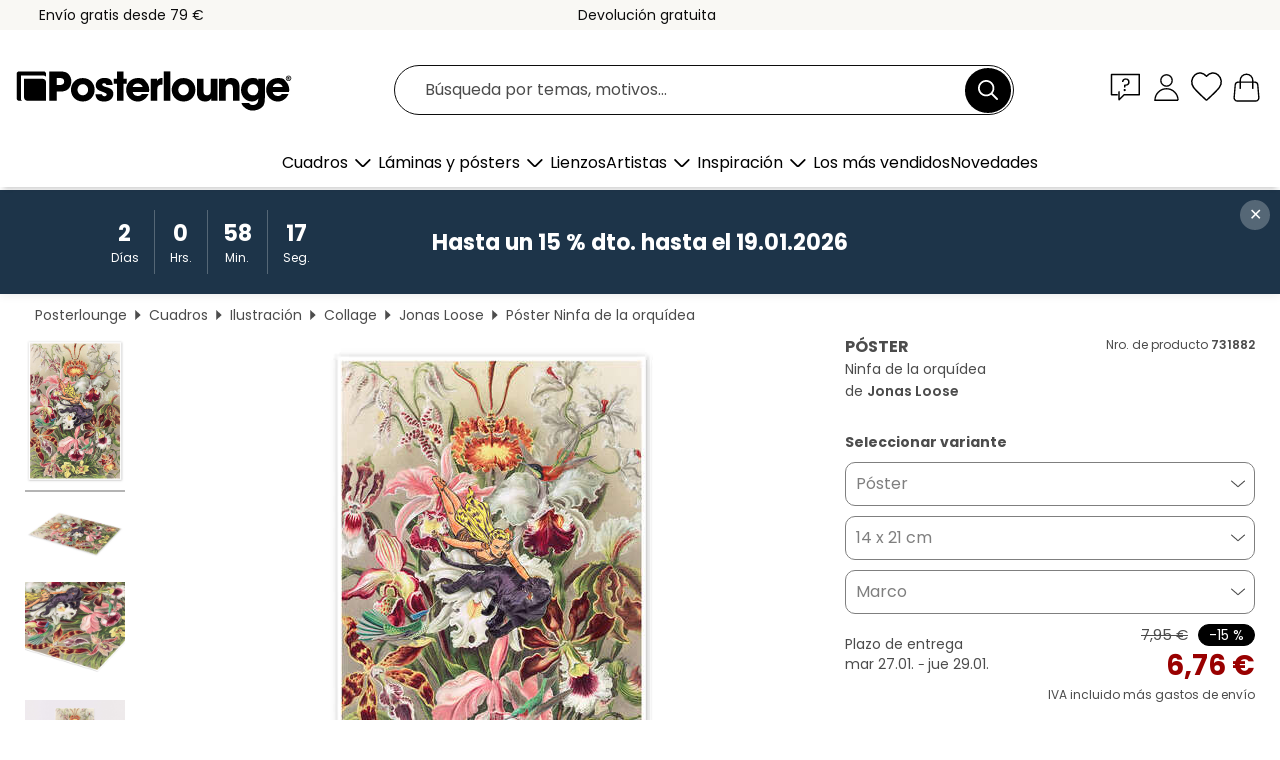

--- FILE ---
content_type: text/html; charset=utf-8
request_url: https://www.posterlounge.es/p/731882.html
body_size: 24091
content:
<!DOCTYPE html>
<html lang="es-ES">
<head>
    <meta charset="UTF-8">
    <style>@media (min-width:768px) and (max-width:991px){.hidden-sm{display:none!important}}@media (min-width:992px) and (max-width:1249px){.hidden-md{display:none!important}}@media (min-width:1250px){.hidden-lg{display:none!important}}</style><noscript><style>.lazyload{display:none!important}noscript>img {display:block;max-width:100%;height:auto}.thumbnail noscript>img {margin-left:auto;margin-right: auto}</style></noscript><style>.mazing-button-container{display:none;}</style><style>#pdv-productImageBox{text-align:center;height:500px;}#pdv-thumbnail-gallery-wrapper{width:120px}#pdv-productImageSrc{max-width: calc(100vw - 40px)}#pdv-thumbnail-gallery{margin:0;padding:0;list-style:none;min-width:112px;}.col-*{padding:0 10px}</style><style>#pdv-productImageBox{height:500px}</style>
    <link rel="preconnect" href="https://media.posterlounge.com"><link rel="preconnect" href="https://cdn.posterlounge.com">
    
    <link rel="preload" href="https://www.posterlounge.es/plugin/extern/bootstrap/fonts/glyphicons-halflings-regular.woff2" as="font" type="font/woff2" crossorigin="anonymous" /><link rel="preload" href="https://cdn.posterlounge.com/plugin/extern/bootstrap/js/includesFix.js" as="script" /><link rel="preload" href="https://www.posterlounge.es/plugin/extern/bootstrap/css/bootstrap.min.css" as="style" /><link rel="preload" href="https://cdn.posterlounge.com/plugin/extern/bootstrap/css/bootstrap-ms.css" as="style" /><link rel="preload" href="https://cdn.posterlounge.com/plugin/extern/bootstrap/js/bootstrap.min.js" as="script" /><link rel="preload" href="https://cdn.posterlounge.com/plugin/extern/bootstrapdialog/css/bootstrap-dialog.min.css" as="style" /><link rel="preload" href="https://cdn.posterlounge.com/plugin/extern/bootstrapdialog/js/bootstrap-dialog.min.js" as="script" /><link rel="preload" href="https://cdn.posterlounge.com/plugin/extern/lazysizes/css/custom-lazy-styles.min.css" as="style" /><link rel="preload" href="https://cdn.posterlounge.com/plugin/extern/flags/css/style.min.css" as="style" /><link rel="preload" href="https://www.posterlounge.es/css/7fb938aae131ad072fc3d3d7ab49f713.css" as="style" /><link rel="preload" href="https://www.posterlounge.es/controller/shop/main/webfonts.css?version=250916" as="style" />

    <title>Ninfa de la orquídea de Jonas Loose en póster, lienzo y mucho más | Posterlounge.es</title>
    <meta name="description" content="Compra ahora, en póster o cuadro, Ninfa de la orquídea de Jonas Loose en Posterlounge.es: ✔ Diferentes materiales y tamaños ✔ Marcos y enmarcado también disponibles ✔ Devolución gratuita">
    <meta name="viewport" content="width=device-width, initial-scale=1">

    
        <meta name="robots" content="INDEX, FOLLOW, NOODP, NOYDIR">

                                                                        <link rel="canonical" href="https://www.posterlounge.es/p/731882.html">
                                                                                
                    <link rel="alternate" hreflang="de-DE" href="https://www.posterlounge.de/p/731882.html">
                <link rel="alternate" hreflang="de-AT" href="https://www.posterlounge.at/p/731882.html">
                <link rel="alternate" hreflang="de-CH" href="https://www.posterlounge.ch/p/731882.html">
                <link rel="alternate" hreflang="en-GB" href="https://www.posterlounge.co.uk/p/731882.html">
                <link rel="alternate" hreflang="en-IE" href="https://www.posterlounge.ie/p/731882.html">
                <link rel="alternate" hreflang="fr-FR" href="https://www.posterlounge.fr/p/731882.html">
                <link rel="alternate" hreflang="fr-BE" href="https://www.posterlounge.be/p/731882.html">
                <link rel="alternate" hreflang="es-ES" href="https://www.posterlounge.es/p/731882.html">
                <link rel="alternate" hreflang="it-IT" href="https://www.posterlounge.it/p/731882.html">
                <link rel="alternate" hreflang="nl-NL" href="https://www.posterlounge.nl/p/731882.html">
                <link rel="alternate" hreflang="pt-PT" href="https://www.posterlounge.pt/p/731882.html">
                <link rel="alternate" hreflang="da-DK" href="https://www.posterlounge.dk/p/731882.html">
                <link rel="alternate" hreflang="no-NO" href="https://www.posterlounge.no/p/731882.html">
                <link rel="alternate" hreflang="sv-SE" href="https://www.posterlounge.se/p/731882.html">
                <link rel="alternate" hreflang="fi-FI" href="https://www.posterlounge.fi/p/731882.html">
                <link rel="alternate" hreflang="pl-PL" href="https://www.posterlounge.pl/p/731882.html">
                <link rel="alternate" hreflang="x-default" href="https://www.posterlounge.com/p/731882.html">
                
        <meta property="og:type" content="product">
    <meta property="og:url" content="https://www.posterlounge.es/p/731882.html">
    <meta property="og:title" content="Jonas Loose - Ninfa de la orquídea">
    <meta property="og:description" content="Compra ahora, en póster o cuadro, Ninfa de la orquídea de Jonas Loose en Posterlounge.es: ✔ Diferentes materiales y tamaños ✔ Marcos y enmarcado también disponibles ✔ Devolución gratuita">
        <meta property="og:image" content="https://media.posterlounge.com/img/products/740000/731882/731882_poster_l.jpg">
    <meta name="thumbnail" content="https://media.posterlounge.com/img/products/740000/731882/731882_poster_l.jpg">
    
    <meta name="verify-v1" content="jsXi8zb7H6gcVbAXgm12JAChcd/3kQ5ZV0vGluy355s=">
    <meta name="p:domain_verify" content="2e6c603011a49bb49e22d0da3c726e2c">
    <meta name="msvalidate.01" content="0BEB495C0C44DA08B94EFD62E15B0E16">

    <meta name="apple-mobile-web-app-title" content="Posterlounge">
    <meta name="application-name" content="Posterlounge">
    <link rel="shortcut icon" type="image/x-icon" href="https://cdn.posterlounge.com/controller/shop/main/img/logo-icon.ico">
    <link rel="icon" type="image/svg+xml" href="https://cdn.posterlounge.com/controller/shop/main/img/logo-icon.svg">
    <link rel="icon" type="image/png" href="https://cdn.posterlounge.com/controller/shop/main/img/logo-icon-256px.png">
    <link rel="apple-touch-icon" href="https://cdn.posterlounge.com/controller/shop/main/img/apple-touch-icon-precomposed.png"
          sizes="180x180">

    <script type="text/javascript" src="https://cdn.posterlounge.com/plugin/extern/bootstrap/js/includesFix.js"></script><link rel="stylesheet" href="https://www.posterlounge.es/plugin/extern/bootstrap/css/bootstrap.min.css" type="text/css" /><link rel="stylesheet" href="https://cdn.posterlounge.com/plugin/extern/bootstrap/css/bootstrap-ms.css" type="text/css" /><link rel="stylesheet" href="https://cdn.posterlounge.com/plugin/extern/bootstrapdialog/css/bootstrap-dialog.min.css" type="text/css" /><link rel="stylesheet" href="https://cdn.posterlounge.com/plugin/extern/lazysizes/css/custom-lazy-styles.min.css?version=240620" type="text/css"/><link rel="stylesheet" href="https://cdn.posterlounge.com/plugin/extern/flags/css/style.min.css" type="text/css" /><link rel="stylesheet" href="https://www.posterlounge.es/css/7fb938aae131ad072fc3d3d7ab49f713.css" type="text/css" /><link rel="stylesheet" href="https://www.posterlounge.es/controller/shop/main/webfonts.css?version=250916" type="text/css" />
    <script>
				
				function initGTM()
				{
					(function(w,d,s,l,i){w[l]=w[l]||[];w[l].push({'gtm.start':new Date().getTime(),event:'gtm.js'});var f=d.getElementsByTagName(s)[0],j=d.createElement(s),dl=l!='dataLayer'?'&l='+l:'';j.async=true;j.src='https://gtm.posterlounge.es/gtm.js?id='+i+dl;f.parentNode.insertBefore(j,f);})(window,document,'script','dataLayer','GTM-KCWWWHL');
				}

				function getClientLayer()
				{
					
					dataLayer.push({ "event": "view_item_list", "ecommerce": { "item_list_name": "crosspromo", "currency": "EUR", "items": [{ "id": "404460", "name": "404460 - Orquídeas, Orchidae (Obras de ","quantity": 1, "price": "6.76", "currency": "EUR", "index": 1 },{ "id": "701292", "name": "701292 - En el paraíso de los colibríes","quantity": 1, "price": "6.76", "currency": "EUR", "index": 2 },{ "id": "688375", "name": "688375 - Mirto","quantity": 1, "price": "6.76", "currency": "EUR", "index": 3 },{ "id": "688862", "name": "688862 - Madreselva II","quantity": 1, "price": "7.61", "currency": "EUR", "index": 4 },{ "id": "229302", "name": "229302 - Alfombra de la flor","quantity": 1, "price": "6.76", "currency": "EUR", "index": 5 },{ "id": "748529", "name": "748529 - Cornflower, from &quot;The Lad","quantity": 1, "price": "7.61", "currency": "EUR", "index": 6 },{ "id": "740221", "name": "740221 - Wild rose I","quantity": 1, "price": "7.61", "currency": "EUR", "index": 7 },{ "id": "491681", "name": "491681 - Kiku I","quantity": 1, "price": "7.61", "currency": "EUR", "index": 8 },{ "id": "762684", "name": "762684 - Checkered Pot","quantity": 1, "price": "6.76", "currency": "EUR", "index": 9 },{ "id": "688388", "name": "688388 - Crisantemo","quantity": 1, "price": "6.76", "currency": "EUR", "index": 10 },{ "id": "688393", "name": "688393 - Lirio dorado","quantity": 1, "price": "6.76", "currency": "EUR", "index": 11 },{ "id": "739906", "name": "739906 - Toucans in tropical paradise","quantity": 1, "price": "6.76", "currency": "EUR", "index": 12 }] }, "pin" : { "items": [{"product_id":"404460","product_price":"6.76","product_category":"crosspromo"},{"product_id":"701292","product_price":"6.76","product_category":"crosspromo"},{"product_id":"688375","product_price":"6.76","product_category":"crosspromo"},{"product_id":"688862","product_price":"7.61","product_category":"crosspromo"},{"product_id":"229302","product_price":"6.76","product_category":"crosspromo"},{"product_id":"748529","product_price":"7.61","product_category":"crosspromo"},{"product_id":"740221","product_price":"7.61","product_category":"crosspromo"},{"product_id":"491681","product_price":"7.61","product_category":"crosspromo"},{"product_id":"762684","product_price":"6.76","product_category":"crosspromo"},{"product_id":"688388","product_price":"6.76","product_category":"crosspromo"},{"product_id":"688393","product_price":"6.76","product_category":"crosspromo"},{"product_id":"739906","product_price":"6.76","product_category":"crosspromo"}] }, "meta" : { "item": { "id" : [404460,701292,688375,688862,229302,748529,740221,491681,762684,688388,688393,739906], "name": "crosspromo" } }, "algolia" : { "afterSearch": 0, "userToken": "bd1c4dd11c7daa74a0201030b6acfe1f", "userTokenAuth": "", "index": "Posterlounge_es", "queryId": "", "items": ["404460","701292","688375","688862","229302","748529","740221","491681","762684","688388","688393","739906"] } });
					dataLayer.push({ecommerce: undefined, pin: undefined, meta: undefined, algolia: undefined, search_term: undefined, klaviyo: undefined});
					dataLayer.push({ "event": "view_item", "ecommerce": { "currency": "EUR", "items": [{ "id": "731882", "variant": "Póster 14 x 21 cm", "name": "731882 - Ninfa de la orquídea","brand": "Jonas Loose","quantity": 1, "price": "6.76", "currency": "EUR", "index": 1 }], "value": "6.76" }, "pin" : { "items": [{ "product_id": "731882", "product_variant": "Póster 14 x 21 cm", "product_name": "731882 - Ninfa de la orquídea", "brand": "PDS", "product_price": "6.76" }] }, "meta" : { "item" : { "id": "731882", "name": "731882 - Ninfa de la orquídea", "price": "6.76", "quantity": "1", "variant": "Póster 14 x 21 cm" } }, "algolia" : { "afterSearch": 0, "userToken": "bd1c4dd11c7daa74a0201030b6acfe1f", "userTokenAuth": "", "index": "Posterlounge_es", "queryId": "", "items": ["731882"], "positions": [2] } });
					dataLayer.push({ecommerce: undefined, pin: undefined, meta: undefined, algolia: undefined, search_term: undefined, klaviyo: undefined});
				}
				
				function getServerLayer()
				{
					$(document).ajaxComplete(function (event, xhr, settings)
					{
					    var call = true;
					    if(typeof settings.url !== 'undefined')
					    {
					        if(settings.url.indexOf('noGTM=1') > 0)
					        {
					            call = false;
					        }
					    }
					    
					    if(call)
					    {
                            $.ajax({
                                type: 'POST',
                                url: 'https://www.posterlounge.es/plugin/extern/googletagmanager/ajax/get.php',
                                dataType: 'json',
                                global: false,
                                success: function (request)
                                {
                                    if(request != null)
                                    {
                                        if(request.status)
                                        {
                                            if(request.results.jsObjects !== 'undefined')
                                            {
                                                for(x=0;x<request.results.jsObjects.length;x++)
                                                {
                                                    dataLayer.push(JSON.parse(request.results.jsObjects[x]));
                                                }
                                            }
                                        }
                                    }
                                }
                            });
                        }
					});
				}
			
				function initGTMClientId()
				{
					$.ajax({
						type: 'POST',
						url: 'https://www.posterlounge.es/plugin/extern/googletagmanager/ajax/id.php',
						dataType: 'json',
						global: false,
						success: function (request)
						{
							if(request != null)
							{
								if(request.status)
								{
									if(request.results.id !== 'undefined')
									{
										initGTM();
										
										dataLayer.push({
											'event':		'client_id',
											'client_id':	request.results.id,
											'em_hash':	    request.results.em,
											'portal_id':	request.results.portal,
											'environment':  'production',
											'section' :     'detail_view',
											'ip_override':  request.results.ip,
											'user_agent':   request.results.ua,
											'test_dim1':    request.results.test_dim1,
											'test_dim2':    request.results.test_dim2,
											'test_dim3':    request.results.test_dim3,
											'test_algolia': request.results.test_algolia
										});
										
										getClientLayer();
										getServerLayer();
									}
								}
							}
						}
					});
				}
			</script><script>
			
			function getInfos(e,o)
			{   
				var cm = __cmp('getCMPData');
				var analytics = 0;
				if(cm.gdprApplies !== true || cm.vendorConsents.s26 === true)
				{
					analytics = 1;
				}
				
				$.ajax({
					type: 'POST',
					url: 'https://www.posterlounge.es/plugin/shop/cookiebanner/ajax/state.php',
					dataType: 'json',
					global: false,
					data:{
					  analytics: analytics
					}
				});
				
				if (typeof initGTMClientId == 'function') { 
					initGTMClientId();
				}
			}
		  
			document.addEventListener('DOMContentLoaded', function() 
			{
                let cmp = __cmp('getCMPData');
                if(typeof cmp === 'object' && cmp.cmpDataObject) {
                    getInfos(null, null);
                } else {
                    __cmp('addEventListener',['consent',getInfos,false],null);
                }
				
			});
		</script>

        
    <script type="application/ld+json">
        {
            "@context": "https://schema.org",
            "@type": "WebSite",
            "url": "https://www.posterlounge.es",
            "potentialAction": {
                "@type": "SearchAction",
                "target": "https://www.posterlounge.es/busqueda.html?action=search&query={search_term_string}",
                "query-input": "required name=search_term_string"
            }
        }
    </script>
    
    
    
    <script type="application/ld+json">
        {
            "@context": "https://schema.org",
            "@type": "Organization",
            "name": "Posterlounge",
            "url": "https://www.posterlounge.es",
            "logo": "https://www.posterlounge.es/controller/shop/main/img/posterlounge-logo.svg",
            "sameAs": [
                "https://www.facebook.com/posterlounge",
                "https://www.pinterest.com/posterlounge/",
                "https://instagram.com/posterlounge/"
            ],
            "contactPoint": [
                {
                    "@type": "ContactPoint",
                    "telephone": "+49-341-33975900",
                    "contactType": "customer service"
                }
            ]
        }
    </script>
    
</head>

<body data-role="page" id="main" data-posterlounge-instant-intensity="500">
<noscript><iframe src="https://gtm.posterlounge.es/ns.html?id=GTM-KCWWWHL" height="0" width="0" style="display:none;visibility:hidden"></iframe></noscript><script>if(!"gdprAppliesGlobally" in window){window.gdprAppliesGlobally=true}if(!("cmp_id" in window)||window.cmp_id<1){window.cmp_id=0}if(!("cmp_cdid" in window)){window.cmp_cdid="6675b349d8dc"}if(!("cmp_params" in window)){window.cmp_params=""}if(!("cmp_host" in window)){window.cmp_host="b.delivery.consentmanager.net"}if(!("cmp_cdn" in window)){window.cmp_cdn="cdn.consentmanager.net"}if(!("cmp_proto" in window)){window.cmp_proto="https:"}if(!("cmp_codesrc" in window)){window.cmp_codesrc="1"}window.cmp_getsupportedLangs=function(){var b=["DE","EN","FR","IT","NO","DA","FI","ES","PT","RO","BG","ET","EL","GA","HR","LV","LT","MT","NL","PL","SV","SK","SL","CS","HU","RU","SR","ZH","TR","UK","AR","BS"];if("cmp_customlanguages" in window){for(var a=0;a<window.cmp_customlanguages.length;a++){b.push(window.cmp_customlanguages[a].l.toUpperCase())}}return b};window.cmp_getRTLLangs=function(){var a=["AR"];if("cmp_customlanguages" in window){for(var b=0;b<window.cmp_customlanguages.length;b++){if("r" in window.cmp_customlanguages[b]&&window.cmp_customlanguages[b].r){a.push(window.cmp_customlanguages[b].l)}}}return a};window.cmp_getlang=function(j){if(typeof(j)!="boolean"){j=true}if(j&&typeof(cmp_getlang.usedlang)=="string"&&cmp_getlang.usedlang!==""){return cmp_getlang.usedlang}var g=window.cmp_getsupportedLangs();var c=[];var f=location.hash;var e=location.search;var a="languages" in navigator?navigator.languages:[];if(f.indexOf("cmplang=")!=-1){c.push(f.substr(f.indexOf("cmplang=")+8,2).toUpperCase())}else{if(e.indexOf("cmplang=")!=-1){c.push(e.substr(e.indexOf("cmplang=")+8,2).toUpperCase())}else{if("cmp_setlang" in window&&window.cmp_setlang!=""){c.push(window.cmp_setlang.toUpperCase())}else{if(a.length>0){for(var d=0;d<a.length;d++){c.push(a[d])}}}}}if("language" in navigator){c.push(navigator.language)}if("userLanguage" in navigator){c.push(navigator.userLanguage)}var h="";for(var d=0;d<c.length;d++){var b=c[d].toUpperCase();if(g.indexOf(b)!=-1){h=b;break}if(b.indexOf("-")!=-1){b=b.substr(0,2)}if(g.indexOf(b)!=-1){h=b;break}}if(h==""&&typeof(cmp_getlang.defaultlang)=="string"&&cmp_getlang.defaultlang!==""){return cmp_getlang.defaultlang}else{if(h==""){h="EN"}}h=h.toUpperCase();return h};(function(){var u=document;var v=u.getElementsByTagName;var h=window;var o="";var b="_en";if("cmp_getlang" in h){o=h.cmp_getlang().toLowerCase();if("cmp_customlanguages" in h){for(var q=0;q<h.cmp_customlanguages.length;q++){if(h.cmp_customlanguages[q].l.toUpperCase()==o.toUpperCase()){o="en";break}}}b="_"+o}function x(i,e){var w="";i+="=";var s=i.length;var d=location;if(d.hash.indexOf(i)!=-1){w=d.hash.substr(d.hash.indexOf(i)+s,9999)}else{if(d.search.indexOf(i)!=-1){w=d.search.substr(d.search.indexOf(i)+s,9999)}else{return e}}if(w.indexOf("&")!=-1){w=w.substr(0,w.indexOf("&"))}return w}var k=("cmp_proto" in h)?h.cmp_proto:"https:";if(k!="http:"&&k!="https:"){k="https:"}var g=("cmp_ref" in h)?h.cmp_ref:location.href;var j=u.createElement("script");j.setAttribute("data-cmp-ab","1");var c=x("cmpdesign","cmp_design" in h?h.cmp_design:"");var f=x("cmpregulationkey","cmp_regulationkey" in h?h.cmp_regulationkey:"");var r=x("cmpgppkey","cmp_gppkey" in h?h.cmp_gppkey:"");var n=x("cmpatt","cmp_att" in h?h.cmp_att:"");j.src=k+"//"+h.cmp_host+"/delivery/cmp.php?"+("cmp_id" in h&&h.cmp_id>0?"id="+h.cmp_id:"")+("cmp_cdid" in h?"&cdid="+h.cmp_cdid:"")+"&h="+encodeURIComponent(g)+(c!=""?"&cmpdesign="+encodeURIComponent(c):"")+(f!=""?"&cmpregulationkey="+encodeURIComponent(f):"")+(r!=""?"&cmpgppkey="+encodeURIComponent(r):"")+(n!=""?"&cmpatt="+encodeURIComponent(n):"")+("cmp_params" in h?"&"+h.cmp_params:"")+(u.cookie.length>0?"&__cmpfcc=1":"")+"&l="+o.toLowerCase()+"&o="+(new Date()).getTime();j.type="text/javascript";j.async=true;if(u.currentScript&&u.currentScript.parentElement){u.currentScript.parentElement.appendChild(j)}else{if(u.body){u.body.appendChild(j)}else{var t=v("body");if(t.length==0){t=v("div")}if(t.length==0){t=v("span")}if(t.length==0){t=v("ins")}if(t.length==0){t=v("script")}if(t.length==0){t=v("head")}if(t.length>0){t[0].appendChild(j)}}}var m="js";var p=x("cmpdebugunminimized","cmpdebugunminimized" in h?h.cmpdebugunminimized:0)>0?"":".min";var a=x("cmpdebugcoverage","cmp_debugcoverage" in h?h.cmp_debugcoverage:"");if(a=="1"){m="instrumented";p=""}var j=u.createElement("script");j.src=k+"//"+h.cmp_cdn+"/delivery/"+m+"/cmp"+b+p+".js";j.type="text/javascript";j.setAttribute("data-cmp-ab","1");j.async=true;if(u.currentScript&&u.currentScript.parentElement){u.currentScript.parentElement.appendChild(j)}else{if(u.body){u.body.appendChild(j)}else{var t=v("body");if(t.length==0){t=v("div")}if(t.length==0){t=v("span")}if(t.length==0){t=v("ins")}if(t.length==0){t=v("script")}if(t.length==0){t=v("head")}if(t.length>0){t[0].appendChild(j)}}}})();window.cmp_addFrame=function(b){if(!window.frames[b]){if(document.body){var a=document.createElement("iframe");a.style.cssText="display:none";if("cmp_cdn" in window&&"cmp_ultrablocking" in window&&window.cmp_ultrablocking>0){a.src="//"+window.cmp_cdn+"/delivery/empty.html"}a.name=b;a.setAttribute("title","Intentionally hidden, please ignore");a.setAttribute("role","none");a.setAttribute("tabindex","-1");document.body.appendChild(a)}else{window.setTimeout(window.cmp_addFrame,10,b)}}};window.cmp_rc=function(h){var b=document.cookie;var f="";var d=0;while(b!=""&&d<100){d++;while(b.substr(0,1)==" "){b=b.substr(1,b.length)}var g=b.substring(0,b.indexOf("="));if(b.indexOf(";")!=-1){var c=b.substring(b.indexOf("=")+1,b.indexOf(";"))}else{var c=b.substr(b.indexOf("=")+1,b.length)}if(h==g){f=c}var e=b.indexOf(";")+1;if(e==0){e=b.length}b=b.substring(e,b.length)}return(f)};window.cmp_stub=function(){var a=arguments;__cmp.a=__cmp.a||[];if(!a.length){return __cmp.a}else{if(a[0]==="ping"){if(a[1]===2){a[2]({gdprApplies:gdprAppliesGlobally,cmpLoaded:false,cmpStatus:"stub",displayStatus:"hidden",apiVersion:"2.2",cmpId:31},true)}else{a[2](false,true)}}else{if(a[0]==="getUSPData"){a[2]({version:1,uspString:window.cmp_rc("")},true)}else{if(a[0]==="getTCData"){__cmp.a.push([].slice.apply(a))}else{if(a[0]==="addEventListener"||a[0]==="removeEventListener"){__cmp.a.push([].slice.apply(a))}else{if(a.length==4&&a[3]===false){a[2]({},false)}else{__cmp.a.push([].slice.apply(a))}}}}}}};window.cmp_gpp_ping=function(){return{gppVersion:"1.0",cmpStatus:"stub",cmpDisplayStatus:"hidden",supportedAPIs:["tcfca","usnat","usca","usva","usco","usut","usct"],cmpId:31}};window.cmp_gppstub=function(){var a=arguments;__gpp.q=__gpp.q||[];if(!a.length){return __gpp.q}var g=a[0];var f=a.length>1?a[1]:null;var e=a.length>2?a[2]:null;if(g==="ping"){return window.cmp_gpp_ping()}else{if(g==="addEventListener"){__gpp.e=__gpp.e||[];if(!("lastId" in __gpp)){__gpp.lastId=0}__gpp.lastId++;var c=__gpp.lastId;__gpp.e.push({id:c,callback:f});return{eventName:"listenerRegistered",listenerId:c,data:true,pingData:window.cmp_gpp_ping()}}else{if(g==="removeEventListener"){var h=false;__gpp.e=__gpp.e||[];for(var d=0;d<__gpp.e.length;d++){if(__gpp.e[d].id==e){__gpp.e[d].splice(d,1);h=true;break}}return{eventName:"listenerRemoved",listenerId:e,data:h,pingData:window.cmp_gpp_ping()}}else{if(g==="getGPPData"){return{sectionId:3,gppVersion:1,sectionList:[],applicableSections:[0],gppString:"",pingData:window.cmp_gpp_ping()}}else{if(g==="hasSection"||g==="getSection"||g==="getField"){return null}else{__gpp.q.push([].slice.apply(a))}}}}}};window.cmp_msghandler=function(d){var a=typeof d.data==="string";try{var c=a?JSON.parse(d.data):d.data}catch(f){var c=null}if(typeof(c)==="object"&&c!==null&&"__cmpCall" in c){var b=c.__cmpCall;window.__cmp(b.command,b.parameter,function(h,g){var e={__cmpReturn:{returnValue:h,success:g,callId:b.callId}};d.source.postMessage(a?JSON.stringify(e):e,"*")})}if(typeof(c)==="object"&&c!==null&&"__uspapiCall" in c){var b=c.__uspapiCall;window.__uspapi(b.command,b.version,function(h,g){var e={__uspapiReturn:{returnValue:h,success:g,callId:b.callId}};d.source.postMessage(a?JSON.stringify(e):e,"*")})}if(typeof(c)==="object"&&c!==null&&"__tcfapiCall" in c){var b=c.__tcfapiCall;window.__tcfapi(b.command,b.version,function(h,g){var e={__tcfapiReturn:{returnValue:h,success:g,callId:b.callId}};d.source.postMessage(a?JSON.stringify(e):e,"*")},b.parameter)}if(typeof(c)==="object"&&c!==null&&"__gppCall" in c){var b=c.__gppCall;window.__gpp(b.command,function(h,g){var e={__gppReturn:{returnValue:h,success:g,callId:b.callId}};d.source.postMessage(a?JSON.stringify(e):e,"*")},"parameter" in b?b.parameter:null,"version" in b?b.version:1)}};window.cmp_setStub=function(a){if(!(a in window)||(typeof(window[a])!=="function"&&typeof(window[a])!=="object"&&(typeof(window[a])==="undefined"||window[a]!==null))){window[a]=window.cmp_stub;window[a].msgHandler=window.cmp_msghandler;window.addEventListener("message",window.cmp_msghandler,false)}};window.cmp_setGppStub=function(a){if(!(a in window)||(typeof(window[a])!=="function"&&typeof(window[a])!=="object"&&(typeof(window[a])==="undefined"||window[a]!==null))){window[a]=window.cmp_gppstub;window[a].msgHandler=window.cmp_msghandler;window.addEventListener("message",window.cmp_msghandler,false)}};window.cmp_addFrame("__cmpLocator");if(!("cmp_disableusp" in window)||!window.cmp_disableusp){window.cmp_addFrame("__uspapiLocator")}if(!("cmp_disabletcf" in window)||!window.cmp_disabletcf){window.cmp_addFrame("__tcfapiLocator")}if(!("cmp_disablegpp" in window)||!window.cmp_disablegpp){window.cmp_addFrame("__gppLocator")}window.cmp_setStub("__cmp");if(!("cmp_disabletcf" in window)||!window.cmp_disabletcf){window.cmp_setStub("__tcfapi")}if(!("cmp_disableusp" in window)||!window.cmp_disableusp){window.cmp_setStub("__uspapi")}if(!("cmp_disablegpp" in window)||!window.cmp_disablegpp){window.cmp_setGppStub("__gpp")};</script>
<div id="side-nav" class="side-nav">
    <!-- Mobile Nav, die den Content nach rechts verschiebt -->
    <div class="mobile-nav-left">
        <div class="mobile-nav-top">
            <div id="close-tab">Cerrar<span></span></div>
            <div id="side-nav-pageNavLogo">
                <a href="https://www.posterlounge.es" title="Pósters y cuadros en Posterlounge">&nbsp;</a>
            </div>
            <div id="mn-searchWrapper" class="search-wrapper">
                <form action="https://www.posterlounge.es/busqueda.html" accept-charset="UTF-8" method="get" name="search" class="pos-rel searchFieldGroup">
                    <input name="action" type="hidden" value="search"/>
                    <div class="input-group">
                        <input
                                name="s_query"
                                id="mn-mainSearchInput"
                                type="text"
                                autocomplete="off"
                                placeholder="Búsqueda por temas, motivos..."
                                value=""
                                maxlength="250"
                                class="searchField"
                                aria-label="Campo de búsqueda"
                        />
                        <div class="input-group-btn mega-menu-search-background">
                            <button type="button" class="btn mega-menu-searchBtn" aria-label="Buscar">&nbsp;</button>
                        </div>
                        <button type="button" class="btn searchClearBtnHeader"></button>
                    </div>
                </form>
            </div>
        </div>
        <nav>
            <div id="mobileNavbar">
                <ul class="nav navbar-nav">
                                                            <li class="has-children">
                                                <span class="nav-headline" role="button" tabindex="0" aria-expanded="false" aria-controls="subchildren-wallart">
                            Cuadros
                            <span class="nav-toggle-btn arrow"></span>
                        </span>
                        <ul class="nav-children" id="subchildren-wallart">
                                                        <li>
                                <a class="nav-headline discoverAll" href="https://www.posterlounge.es/cuadros/" title="Descubrir todo">
                                    <span>Descubrir todo</span>
                                </a>
                            </li>
                                                                                                                <li class="nav-subheadline has-children">
                                <span class="nav-headline" role="button" tabindex="0" aria-expanded="false" aria-controls="children-top_products">Productos
                                    <span class="nav-toggle-btn plus"></span>
                                </span>
                                <ul class="nav-children" id="children-top_products">
                                                                        <li>
                                        <a href="https://www.posterlounge.es/cuadros/posters/" title="Láminas y pósters">
                                            <span>Pósters</span>
                                        </a>
                                    </li>
                                                                        <li>
                                        <a href="https://www.posterlounge.es/cuadros/lienzos/" title="Lienzos">
                                            <span>Lienzos</span>
                                        </a>
                                    </li>
                                                                        <li>
                                        <a href="https://www.posterlounge.es/cuadros/cuadros-de-aluminio/" title="Cuadros de aluminio">
                                            <span>Cuadros de aluminio</span>
                                        </a>
                                    </li>
                                                                        <li>
                                        <a href="https://www.posterlounge.es/cuadros/cuadros-de-metacrilato/" title="Cuadros de metacrilato">
                                            <span>Cuadros de metacrilato</span>
                                        </a>
                                    </li>
                                                                        <li>
                                        <a href="https://www.posterlounge.es/cuadros/cuadros-de-madera/" title="Cuadros de madera">
                                            <span>Cuadros de madera</span>
                                        </a>
                                    </li>
                                                                        <li>
                                        <a href="https://www.posterlounge.es/cuadros/cuadros-de-plexi-alu/" title="Cuadros de plexi-alu">
                                            <span>Cuadros de plexi-alu</span>
                                        </a>
                                    </li>
                                                                        <li>
                                        <a href="https://www.posterlounge.es/cuadros/impresiones-de-arte/" title="Impresiones de arte">
                                            <span>Impresiones de arte</span>
                                        </a>
                                    </li>
                                                                        <li>
                                        <a href="https://www.posterlounge.es/cuadros/cuadros-de-pvc/" title="Cuadros de PVC">
                                            <span>Cuadros de PVC</span>
                                        </a>
                                    </li>
                                                                        <li>
                                        <a href="https://www.posterlounge.es/cuadros/vinilos-para-la-pared/" title="Vinilos para la pared">
                                            <span>Vinilos para la pared</span>
                                        </a>
                                    </li>
                                                                        <li>
                                        <a href="https://www.posterlounge.es/cuadros/vinilos-para-puertas/" title="Vinilos para puertas">
                                            <span>Vinilos para puertas</span>
                                        </a>
                                    </li>
                                                                        <li>
                                        <a href="https://www.posterlounge.es/cuadros/posters-para-puertas/" title="Pósters para puertas">
                                            <span>Pósters para puertas</span>
                                        </a>
                                    </li>
                                                                        <li>
                                        <a href="https://www.posterlounge.es/cuadros/laminas-para-colorear/" title="Láminas para colorear">
                                            <span>Láminas para colorear</span>
                                        </a>
                                    </li>
                                                                        <li>
                                        <a href="https://www.posterlounge.es/cuadros/tarjetas-regalo/" title="Tarjetas regalo">
                                            <span>Tarjetas regalo</span>
                                        </a>
                                    </li>
                                                                        <li>
                                        <a href="https://www.posterlounge.es/cuadros/calendarios-de-pared/" title="Calendarios de pared">
                                            <span>Calendarios de pared</span>
                                        </a>
                                    </li>
                                                                    </ul>
                            </li>
                                                                                                                <li class="nav-subheadline has-children">
                                <span class="nav-headline" role="button" tabindex="0" aria-expanded="false" aria-controls="children-popular_art_styles">Estilos populares
                                    <span class="nav-toggle-btn plus"></span>
                                </span>
                                <ul class="nav-children" id="children-popular_art_styles">
                                                                        <li>
                                        <a href="https://www.posterlounge.es/cuadros/fovismo/" title="Fovismo">
                                            <span>Fovismo</span>
                                        </a>
                                    </li>
                                                                        <li>
                                        <a href="https://www.posterlounge.es/cuadros/posters/impresionismo/" title="Impresionismo">
                                            <span>Impresionismo</span>
                                        </a>
                                    </li>
                                                                        <li>
                                        <a href="https://www.posterlounge.es/cuadros/arte-abstracto/" title="Arte abstracto">
                                            <span>Arte abstracto</span>
                                        </a>
                                    </li>
                                                                        <li>
                                        <a href="https://www.posterlounge.es/cuadros/arte-asiatico/" title="Arte asiático">
                                            <span>Arte asiático</span>
                                        </a>
                                    </li>
                                                                        <li>
                                        <a href="https://www.posterlounge.es/cuadros/pintura-con-acuarela/" title="Pintura de acuarela">
                                            <span>Pintura de acuarela</span>
                                        </a>
                                    </li>
                                                                        <li>
                                        <a href="https://www.posterlounge.es/cuadros/mash-up-art/" title="Mash Up Art">
                                            <span>Mash Up Art</span>
                                        </a>
                                    </li>
                                                                        <li>
                                        <a href="https://www.posterlounge.es/cuadros/surrealismo/" title="Surrealismo">
                                            <span>Surrealismo</span>
                                        </a>
                                    </li>
                                                                        <li>
                                        <a href="https://www.posterlounge.es/cuadros/bauhaus/" title="Bauhaus">
                                            <span>Bauhaus</span>
                                        </a>
                                    </li>
                                                                        <li>
                                        <a href="https://www.posterlounge.es/cuadros/arte-digital/" title="Arte digital">
                                            <span>Arte digital</span>
                                        </a>
                                    </li>
                                                                        <li>
                                        <a href="https://www.posterlounge.es/cuadros/fotografia/" title="Fotografía">
                                            <span>Fotografía</span>
                                        </a>
                                    </li>
                                                                        <li>
                                        <a href="https://www.posterlounge.es/cuadros/dibujos-y-bocetos/" title="Dibujos y bocetos">
                                            <span>Dibujos y bocetos</span>
                                        </a>
                                    </li>
                                                                    </ul>
                            </li>
                                                                                                                <li class="nav-subheadline has-children">
                                <span class="nav-headline" role="button" tabindex="0" aria-expanded="false" aria-controls="children-popular_rooms">Espacios populares
                                    <span class="nav-toggle-btn plus"></span>
                                </span>
                                <ul class="nav-children" id="children-popular_rooms">
                                                                        <li>
                                        <a href="https://www.posterlounge.es/cuadros/salon/" title="Cuadros para el salón">
                                            <span>Cuadros para el salón</span>
                                        </a>
                                    </li>
                                                                        <li>
                                        <a href="https://www.posterlounge.es/cuadros/dormitorio/" title="Cuadros para el dormitorio">
                                            <span>Cuadros para el dormitorio</span>
                                        </a>
                                    </li>
                                                                        <li>
                                        <a href="https://www.posterlounge.es/cuadros/cocina/" title="Cuadros para la cocina">
                                            <span>Cuadros para la cocina</span>
                                        </a>
                                    </li>
                                                                        <li>
                                        <a href="https://www.posterlounge.es/cuadros/bano/" title="Cuadros para el baño">
                                            <span>Cuadros para el baño</span>
                                        </a>
                                    </li>
                                                                        <li>
                                        <a href="https://www.posterlounge.es/cuadros/habitacion-de-los-ninos/" title="Cuadros infantiles">
                                            <span>Cuadros infantiles</span>
                                        </a>
                                    </li>
                                                                        <li>
                                        <a href="https://www.posterlounge.es/cuadros/oficina/" title="Cuadros para la oficina">
                                            <span>Cuadros para la oficina</span>
                                        </a>
                                    </li>
                                                                    </ul>
                            </li>
                                                                                                                <li class="nav-subheadline has-children">
                                <span class="nav-headline" role="button" tabindex="0" aria-expanded="false" aria-controls="children-popular_styles">Estilos de decoración
                                    <span class="nav-toggle-btn plus"></span>
                                </span>
                                <ul class="nav-children" id="children-popular_styles">
                                                                        <li>
                                        <a href="https://www.posterlounge.es/cuadros/japandi/" title="Japandi">
                                            <span>Japandi</span>
                                        </a>
                                    </li>
                                                                        <li>
                                        <a href="https://www.posterlounge.es/cuadros/boho/" title="Boho">
                                            <span>Boho</span>
                                        </a>
                                    </li>
                                                                        <li>
                                        <a href="https://www.posterlounge.es/cuadros/moderno/" title="Moderno">
                                            <span>Moderno</span>
                                        </a>
                                    </li>
                                                                        <li>
                                        <a href="https://www.posterlounge.es/cuadros/mid-century-modern/" title="Mid-century modern">
                                            <span>Mid-century modern</span>
                                        </a>
                                    </li>
                                                                        <li>
                                        <a href="https://www.posterlounge.es/cuadros/marinero/" title="Marinero">
                                            <span>Marinero</span>
                                        </a>
                                    </li>
                                                                        <li>
                                        <a href="https://www.posterlounge.es/cuadros/vintage/" title="Vintage">
                                            <span>Vintage</span>
                                        </a>
                                    </li>
                                                                        <li>
                                        <a href="https://www.posterlounge.es/cuadros/escandinavo/" title="Escandinavo">
                                            <span>Escandinavo</span>
                                        </a>
                                    </li>
                                                                        <li>
                                        <a href="https://www.posterlounge.es/cuadros/estilo-de-casa-de-campo/" title="Estilo de casa de campo">
                                            <span>Estilo de casa de campo</span>
                                        </a>
                                    </li>
                                                                        <li>
                                        <a href="https://www.posterlounge.es/cuadros/minimalista/" title="Minimalista">
                                            <span>Minimalista</span>
                                        </a>
                                    </li>
                                                                    </ul>
                            </li>
                                                                                </ul>
                                            </li>
                                                                                <li class="has-children">
                                                <span class="nav-headline" role="button" tabindex="0" aria-expanded="false" aria-controls="subchildren-poster">
                            Láminas y pósters
                            <span class="nav-toggle-btn arrow"></span>
                        </span>
                        <ul class="nav-children" id="subchildren-poster">
                                                        <li>
                                <a class="nav-headline discoverAll" href="https://www.posterlounge.es/cuadros/posters/" title="Descubrir todo">
                                    <span>Descubrir todo</span>
                                </a>
                            </li>
                                                                                                                <li class="nav-subheadline has-children">
                                <span class="nav-headline" role="button" tabindex="0" aria-expanded="false" aria-controls="children-top_poster_categories">Categorías favoritas
                                    <span class="nav-toggle-btn plus"></span>
                                </span>
                                <ul class="nav-children" id="children-top_poster_categories">
                                                                        <li>
                                        <a href="https://www.posterlounge.es/cuadros/posters/peliculas/" title="Láminas y pósters de películas">
                                            <span>Pósters de películas</span>
                                        </a>
                                    </li>
                                                                        <li>
                                        <a href="https://www.posterlounge.es/cuadros/posters/manga/" title="Pósters de anime">
                                            <span>Pósters de anime</span>
                                        </a>
                                    </li>
                                                                        <li>
                                        <a href="https://www.posterlounge.es/cuadros/posters/animales/" title="Láminas y pósters de animales">
                                            <span>Pósters de animales</span>
                                        </a>
                                    </li>
                                                                        <li>
                                        <a href="https://www.posterlounge.es/cuadros/posters/ciudades/" title="Pósters de ciudades">
                                            <span>Pósters de ciudades</span>
                                        </a>
                                    </li>
                                                                        <li>
                                        <a href="https://www.posterlounge.es/cuadros/posters/frases-y-refranes/" title="Láminas y pósters de frases y refranes">
                                            <span>Láminas con frases</span>
                                        </a>
                                    </li>
                                                                        <li>
                                        <a href="https://www.posterlounge.es/cuadros/posters/musica-y-baile/" title="Pósters de música">
                                            <span>Pósters de música</span>
                                        </a>
                                    </li>
                                                                        <li>
                                        <a href="https://www.posterlounge.es/cuadros/posters/deporte/" title="Pósters de deporte">
                                            <span>Pósters de deporte</span>
                                        </a>
                                    </li>
                                                                        <li>
                                        <a href="https://www.posterlounge.es/cuadros/posters/mapamundis-y-mapas-de-paises/" title="Láminas y pósters de mapamundis y mapas de países">
                                            <span>Mapas</span>
                                        </a>
                                    </li>
                                                                        <li>
                                        <a href="https://www.posterlounge.es/cuadros/posters/botanica/" title="Láminas y pósters de botánica">
                                            <span>Pósters de botánica</span>
                                        </a>
                                    </li>
                                                                        <li>
                                        <a href="https://www.posterlounge.es/cuadros/posters/naturaleza/" title="Pósters de naturaleza">
                                            <span>Pósters de naturaleza</span>
                                        </a>
                                    </li>
                                                                        <li>
                                        <a href="https://www.posterlounge.es/cuadros/posters/arquitectura/" title="Pósters de arquitectura">
                                            <span>Pósters de arquitectura</span>
                                        </a>
                                    </li>
                                                                        <li>
                                        <a href="https://www.posterlounge.es/cuadros/posters/aprendizaje-y-conocimiento/" title="Pósters para aprender">
                                            <span>Pósters para aprender</span>
                                        </a>
                                    </li>
                                                                    </ul>
                            </li>
                                                                                                                <li class="nav-subheadline has-children">
                                <span class="nav-headline" role="button" tabindex="0" aria-expanded="false" aria-controls="children-trends_inspiration">Inspiración y tendencias
                                    <span class="nav-toggle-btn plus"></span>
                                </span>
                                <ul class="nav-children" id="children-trends_inspiration">
                                                                        <li>
                                        <a href="https://www.posterlounge.es/cuadros/posters/bauhaus/" title="Pósters Bauhaus">
                                            <span>Pósters Bauhaus</span>
                                        </a>
                                    </li>
                                                                        <li>
                                        <a href="https://www.posterlounge.es/cuadros/posters/retro/" title="Pósters retro">
                                            <span>Pósters retro</span>
                                        </a>
                                    </li>
                                                                        <li>
                                        <a href="https://www.posterlounge.es/cuadros/posters/japandi/" title="Pósters Japandi">
                                            <span>Pósters Japandi</span>
                                        </a>
                                    </li>
                                                                        <li>
                                        <a href="https://www.posterlounge.es/cuadros/posters/blanco-y-negro/" title="Láminas en blanco y negro">
                                            <span>Láminas en blanco y negro</span>
                                        </a>
                                    </li>
                                                                        <li>
                                        <a href="https://www.posterlounge.es/cuadros/posters/cocteles/" title="Pósters de cócteles">
                                            <span>Pósters de cócteles</span>
                                        </a>
                                    </li>
                                                                        <li>
                                        <a href="https://www.posterlounge.es/cuadros/posters/vintage/" title="Pósters vintage">
                                            <span>Pósters vintage</span>
                                        </a>
                                    </li>
                                                                        <li>
                                        <a href="https://www.posterlounge.es/coleccion/exhibition-posters.html" title="Carteles de exposiciones">
                                            <span>Carteles de exposiciones</span>
                                        </a>
                                    </li>
                                                                        <li>
                                        <a href="https://www.posterlounge.es/cuadros/posters/cafe/" title="Pósters de café">
                                            <span>Pósters de café</span>
                                        </a>
                                    </li>
                                                                    </ul>
                            </li>
                                                                                                                <li class="nav-subheadline has-children">
                                <span class="nav-headline" role="button" tabindex="0" aria-expanded="false" aria-controls="children-poster_rooms">Espacios populares
                                    <span class="nav-toggle-btn plus"></span>
                                </span>
                                <ul class="nav-children" id="children-poster_rooms">
                                                                        <li>
                                        <a href="https://www.posterlounge.es/cuadros/posters/salon/" title="Láminas para el salón">
                                            <span>Láminas para el salón</span>
                                        </a>
                                    </li>
                                                                        <li>
                                        <a href="https://www.posterlounge.es/cuadros/posters/cocina/" title="Pósters para la cocina">
                                            <span>Pósters para la cocina</span>
                                        </a>
                                    </li>
                                                                        <li>
                                        <a href="https://www.posterlounge.es/cuadros/posters/dormitorio/" title="Láminas para el dormitorio">
                                            <span>Láminas para el dormitorio</span>
                                        </a>
                                    </li>
                                                                        <li>
                                        <a href="https://www.posterlounge.es/cuadros/posters/habitacion-de-los-ninos/" title="Láminas infantiles">
                                            <span>Láminas infantiles</span>
                                        </a>
                                    </li>
                                                                        <li>
                                        <a href="https://www.posterlounge.es/cuadros/posters/oficina/" title="Láminas para la oficina">
                                            <span>Láminas para la oficina</span>
                                        </a>
                                    </li>
                                                                    </ul>
                            </li>
                                                                                </ul>
                                            </li>
                                                                                <li class="">
                                                <a href="https://www.posterlounge.es/cuadros/lienzos/" class="nav-headline" title="Lienzos">
                            Lienzos
                            <span class="nav-toggle-btn arrow"></span>
                        </a>
                                            </li>
                                                                                <li class="has-children">
                                                <span class="nav-headline" role="button" tabindex="0" aria-expanded="false" aria-controls="subchildren-artist">
                            Artistas
                            <span class="nav-toggle-btn arrow"></span>
                        </span>
                        <ul class="nav-children" id="subchildren-artist">
                                                                                                                <li class="nav-subheadline has-children">
                                <span class="nav-headline" role="button" tabindex="0" aria-expanded="false" aria-controls="children-artistsTop">Artistas populares
                                    <span class="nav-toggle-btn plus"></span>
                                </span>
                                <ul class="nav-children" id="children-artistsTop">
                                                                        <li>
                                        <a href="https://www.posterlounge.es/artistas/vincent-van-gogh/" title="Vincent van Gogh">
                                            <span>Vincent van Gogh</span>
                                        </a>
                                    </li>
                                                                        <li>
                                        <a href="https://www.posterlounge.es/artistas/alfons-mucha/" title="Alfons Mucha">
                                            <span>Alfons Mucha</span>
                                        </a>
                                    </li>
                                                                        <li>
                                        <a href="https://www.posterlounge.es/artistas/william-morris/" title="William Morris">
                                            <span>William Morris</span>
                                        </a>
                                    </li>
                                                                        <li>
                                        <a href="https://www.posterlounge.es/artistas/claude-monet/" title="Claude Monet">
                                            <span>Claude Monet</span>
                                        </a>
                                    </li>
                                                                        <li>
                                        <a href="https://www.posterlounge.es/artistas/frida-kahlo/" title="Frida Kahlo">
                                            <span>Frida Kahlo</span>
                                        </a>
                                    </li>
                                                                        <li>
                                        <a href="https://www.posterlounge.es/artistas/frank-moth/" title="Frank Moth">
                                            <span>Frank Moth</span>
                                        </a>
                                    </li>
                                                                        <li>
                                        <a href="https://www.posterlounge.es/artistas/paul-klee/" title="Paul Klee">
                                            <span>Paul Klee</span>
                                        </a>
                                    </li>
                                                                        <li>
                                        <a href="https://www.posterlounge.es/artistas/gustav-klimt/" title="Gustav Klimt">
                                            <span>Gustav Klimt</span>
                                        </a>
                                    </li>
                                                                        <li>
                                        <a href="https://www.posterlounge.es/artistas/henri-matisse/" title="Henri Matisse">
                                            <span>Henri Matisse</span>
                                        </a>
                                    </li>
                                                                        <li>
                                        <a href="https://www.posterlounge.es/artistas/matsumoto-hoji/" title="Matsumoto Hoji">
                                            <span>Matsumoto Hoji</span>
                                        </a>
                                    </li>
                                                                        <li>
                                        <a href="https://www.posterlounge.es/artistas/catsanddotz/" title="CatsAndDotz">
                                            <span>CatsAndDotz</span>
                                        </a>
                                    </li>
                                                                        <li>
                                        <a href="https://www.posterlounge.es/artistas/tamara-de-lempicka/" title="Tamara de Lempicka">
                                            <span>Tamara de Lempicka</span>
                                        </a>
                                    </li>
                                                                    </ul>
                            </li>
                                                                                                                <li class="nav-subheadline has-children">
                                <span class="nav-headline" role="button" tabindex="0" aria-expanded="false" aria-controls="children-artistsNew">Nuevos artistas
                                    <span class="nav-toggle-btn plus"></span>
                                </span>
                                <ul class="nav-children" id="children-artistsNew">
                                                                        <li>
                                        <a href="https://www.posterlounge.es/artistas/branka-kodzoman/" title="Branka Kodžoman">
                                            <span>Branka Kodžoman</span>
                                        </a>
                                    </li>
                                                                        <li>
                                        <a href="https://www.posterlounge.es/artistas/raoul-dufy/" title="Raoul Dufy">
                                            <span>Raoul Dufy</span>
                                        </a>
                                    </li>
                                                                        <li>
                                        <a href="https://www.posterlounge.es/artistas/eduard-warkentin/" title="Eduard Warkentin">
                                            <span>Eduard Warkentin</span>
                                        </a>
                                    </li>
                                                                        <li>
                                        <a href="https://www.posterlounge.es/artistas/urchin-bay/" title="Urchin Bay">
                                            <span>Urchin Bay</span>
                                        </a>
                                    </li>
                                                                        <li>
                                        <a href="https://www.posterlounge.es/artistas/annick/" title="Annick">
                                            <span>Annick</span>
                                        </a>
                                    </li>
                                                                        <li>
                                        <a href="https://www.posterlounge.es/artistas/thingdesign/" title="ThingDesign">
                                            <span>ThingDesign</span>
                                        </a>
                                    </li>
                                                                        <li>
                                        <a href="https://www.posterlounge.es/artistas/artsy-sesta/" title="Artsy Sesta">
                                            <span>Artsy Sesta</span>
                                        </a>
                                    </li>
                                                                        <li>
                                        <a href="https://www.posterlounge.es/artistas/adriano-oliveira/" title="Adriano Oliveira">
                                            <span>Adriano Oliveira</span>
                                        </a>
                                    </li>
                                                                        <li>
                                        <a href="https://www.posterlounge.es/artistas/lucas-tiefenthaler/" title="Lucas Tiefenthaler">
                                            <span>Lucas Tiefenthaler</span>
                                        </a>
                                    </li>
                                                                        <li>
                                        <a href="https://www.posterlounge.es/artistas/petra-meikle/" title="Petra Meikle">
                                            <span>Petra Meikle</span>
                                        </a>
                                    </li>
                                                                    </ul>
                            </li>
                                                                                                                <li class="nav-subheadline has-children">
                                <span class="nav-headline" role="button" tabindex="0" aria-expanded="false" aria-controls="children-artists_collection">Colecciones de artistas
                                    <span class="nav-toggle-btn plus"></span>
                                </span>
                                <ul class="nav-children" id="children-artists_collection">
                                                                        <li>
                                        <a href="https://www.posterlounge.es/the-colourful-crew/" title="The Colourful Crew">
                                            <span>The Colourful Crew</span>
                                        </a>
                                    </li>
                                                                        <li>
                                        <a href="https://www.posterlounge.es/the-fun-makers/" title="The Fun Makers">
                                            <span>The Fun Makers</span>
                                        </a>
                                    </li>
                                                                        <li>
                                        <a href="https://www.posterlounge.es/the-animal-lovers/" title="The Animal Lovers">
                                            <span>The Animal Lovers</span>
                                        </a>
                                    </li>
                                                                        <li>
                                        <a href="https://www.posterlounge.es/the-ai-specialists/" title="The AI Specialists">
                                            <span>The AI Specialists</span>
                                        </a>
                                    </li>
                                                                        <li>
                                        <a href="https://www.posterlounge.es/the-collage-crafters/" title="The Collage Crafters">
                                            <span>The Collage Crafters</span>
                                        </a>
                                    </li>
                                                                        <li>
                                        <a href="https://www.posterlounge.es/the-world-travellers/" title="The World Travellers">
                                            <span>The World Travellers</span>
                                        </a>
                                    </li>
                                                                        <li>
                                        <a href="https://www.posterlounge.es/the-retro-designers/" title="The Retro Designers">
                                            <span>The Retro Designers</span>
                                        </a>
                                    </li>
                                                                        <li>
                                        <a href="https://www.posterlounge.es/the-nature-lovers/" title="The Nature Lovers">
                                            <span>The Nature Lovers</span>
                                        </a>
                                    </li>
                                                                        <li>
                                        <a href="https://www.posterlounge.es/the-sports-maniacs/" title="The Sports Maniacs">
                                            <span>The Sports Maniacs</span>
                                        </a>
                                    </li>
                                                                        <li>
                                        <a href="https://www.posterlounge.es/the-hilarious-paintings/" title="The Hilarious Paintings">
                                            <span>The Hilarious Paintings</span>
                                        </a>
                                    </li>
                                                                        <li>
                                        <a href="https://www.posterlounge.es/the-minimalists/" title="The Minimalists">
                                            <span>The Minimalists</span>
                                        </a>
                                    </li>
                                                                    </ul>
                            </li>
                                                                                </ul>
                                            </li>
                                                                                <li class="has-children">
                                                <span class="nav-headline" role="button" tabindex="0" aria-expanded="false" aria-controls="subchildren-inspiration">
                            Inspiración
                            <span class="nav-toggle-btn arrow"></span>
                        </span>
                        <ul class="nav-children" id="subchildren-inspiration">
                                                                                                                <li class="nav-subheadline has-children">
                                <span class="nav-headline" role="button" tabindex="0" aria-expanded="false" aria-controls="children-poster_colors">Colores populares
                                    <span class="nav-toggle-btn plus"></span>
                                </span>
                                <ul class="nav-children" id="children-poster_colors">
                                                                        <li>
                                        <a href="https://www.posterlounge.es/cuadros/beige/" title="Cuadros en beige">
                                            <span>Cuadros en beige</span>
                                        </a>
                                    </li>
                                                                        <li>
                                        <a href="https://www.posterlounge.es/cuadros/naranja/" title="Cuadros en naranja">
                                            <span>Cuadros en naranja</span>
                                        </a>
                                    </li>
                                                                        <li>
                                        <a href="https://www.posterlounge.es/cuadros/pastel/" title="Cuadros en pastel">
                                            <span>Cuadros en pastel</span>
                                        </a>
                                    </li>
                                                                        <li>
                                        <a href="https://www.posterlounge.es/cuadros/rosado/" title="Cuadros en rosé">
                                            <span>Cuadros en rosé</span>
                                        </a>
                                    </li>
                                                                        <li>
                                        <a href="https://www.posterlounge.es/cuadros/blanco-y-negro/" title="Cuadros en blanco y negro">
                                            <span>Cuadros en blanco y negro</span>
                                        </a>
                                    </li>
                                                                        <li>
                                        <a href="https://www.posterlounge.es/cuadros/verde/" title="Cuadros en verde">
                                            <span>Cuadros en verde</span>
                                        </a>
                                    </li>
                                                                        <li>
                                        <a href="https://www.posterlounge.es/cuadros/rojo/" title="Cuadros en rojo">
                                            <span>Cuadros en rojo</span>
                                        </a>
                                    </li>
                                                                        <li>
                                        <a href="https://www.posterlounge.es/cuadros/azul/" title="Cuadros en azul">
                                            <span>Cuadros en azul</span>
                                        </a>
                                    </li>
                                                                    </ul>
                            </li>
                                                                                                                <li class="nav-subheadline has-children">
                                <span class="nav-headline" role="button" tabindex="0" aria-expanded="false" aria-controls="children-top_collections">Colecciones populares
                                    <span class="nav-toggle-btn plus"></span>
                                </span>
                                <ul class="nav-children" id="children-top_collections">
                                                                        <li>
                                        <a href="https://www.posterlounge.es/the-great-women-artists/" title="The Great Women Artists">
                                            <span>The Great Women Artists</span>
                                        </a>
                                    </li>
                                                                        <li>
                                        <a href="https://www.posterlounge.es/matisse-and-beyond/" title="Matisse & Beyond">
                                            <span>Matisse & Beyond</span>
                                        </a>
                                    </li>
                                                                        <li>
                                        <a href="https://www.posterlounge.es/minimal-still-life/" title="Minimal Still Life">
                                            <span>Minimal Still Life</span>
                                        </a>
                                    </li>
                                                                        <li>
                                        <a href="https://www.posterlounge.es/cuadros/ideas-para-regalos/" title="Ideas para regalos">
                                            <span>Ideas para regalos</span>
                                        </a>
                                    </li>
                                                                        <li>
                                        <a href="https://www.posterlounge.es/cuadros/food-culture/" title="Food Culture">
                                            <span>Food Culture</span>
                                        </a>
                                    </li>
                                                                    </ul>
                            </li>
                                                                                </ul>
                                            </li>
                                                                                <li class="">
                                                <a href="https://www.posterlounge.es/mas-vendidos/" class="nav-headline" title="Los más vendidos">
                            Los más vendidos
                            <span class="nav-toggle-btn arrow"></span>
                        </a>
                                            </li>
                                                                                <li class="">
                                                <a href="https://www.posterlounge.es/novedades/" class="nav-headline" title="Novedades">
                            Novedades
                            <span class="nav-toggle-btn arrow"></span>
                        </a>
                                            </li>
                                                                                                                                        </ul>
            </div>
        </nav>
    </div>
    <div id="mobile-navbar-footer">
        <div id="mobile-navbar-help">
            <span class="mob-support"></span>
            <span class="help-label">Ayuda y atención al cliente</span>
            <span id="help-toggle" class="icon-down"></span>
        </div>

        <div id="mobile-help-panel">
            <div class="help-popup-content">
                <div class="help-links">
                                        <a href="https://www.posterlounge.es/ayuda/" class="help-link uppercase">Información para el cliente<span class="popup-vector"></span></a>
                </div>
                <div class="help-contact">
                    <span class="support-image"></span>
                    <p>Escríbenos:<br>
                        <a class="mail" href="mailto:servicio@posterlounge.es">servicio@posterlounge.es</a>
                    </p>
                </div>
            </div>
        </div>
        <div id="mobile-navbar-btn-box">
                                    <a class="mobile-navbar-btn" href="https://www.posterlounge.es/mi-cuenta.html" title="Mi cuenta">
                <span id="mob-account"></span>
                <span>Mi cuenta</span>
            </a>
                        
                        <a class="mobile-navbar-btn pos-rel" href="https://www.posterlounge.es/favoritos.html" title="Lista de favoritos">
                <span id="mob-wishlist"></span>
                <span>Lista de favoritos</span>
                <span class="pageNavWishlistCount pageNavBubble" style="display:none;"> 0</span>
            </a>
                    </div>
    </div>
</div>
<div class="mobile-nav-overlay"></div>
<div id="supportPopup" class="support-popup hidden" aria-hidden="true" role="dialog">
    <div class="popup-arrow"></div>
    <button class="popup-close" aria-label="Cerrar"></button>

    <div class="popup-header">
        <span class="mob-support"></span>
        <span class="help-label">Ayuda y atención al cliente</span>
    </div>

    <div class="help-popup-content">
        <div class="help-links">
                        <a href="https://www.posterlounge.es/ayuda/" class="help-link uppercase">Información para el cliente<span class="popup-vector"></span></a>
        </div>
        <div class="help-contact">
            <span class="support-image"></span>
            <p>Escríbenos:<br>
                <a class="mail" href="mailto:servicio@posterlounge.es">servicio@posterlounge.es</a>
            </p>
        </div>
    </div>
</div>
<div id="header-placeholder"></div>
<div id="headerWrapper">
        <!-- Navigation für SM, MS und XS -->
    <nav class="mobile-top-nav hidden-lg hidden-md">
        <div id="containerBanner">
            <div class="banner-item transPlugin"><div tabindex="-1" class="trustpilot-widget" data-locale="es-ES" data-template-id="5419b732fbfb950b10de65e5" data-businessunit-id="656f31e35ab9b407bc9ddfee" data-style-height="24px" data-style-width="320px" data-theme="light" data-font-family="Open Sans" data-text-color="#4C4C4C" data-stars="4,5">
</div></div>
            <div class="banner-item">Envío gratis desde 79 €</div>
            <div class="banner-item">Devolución gratuita</div>
        </div>
        <div class="navbar navbar-default navbar-static-top custom-navbar">
            <div class="container custom-container">
                <div class="nav navbar-nav navbar-left">
                    <button type="button" id="pageNavMenu" class="navbar-toggle-btn sidebar-toogle collapsed" data-toggle="collapse" data-target="" aria-controls="mobileNavbar" aria-label="Mobile menu">
                        <span class="icon-bar top-bar"></span>
                        <span class="icon-bar middle-bar"></span>
                        <span class="icon-bar bottom-bar"></span>
                    </button>
                    <div class="nav-icon pageNavSupport">
                        <div class="popup-trigger-wrapper" data-popup="supportPopup" tabindex="0" role="button" aria-controls="supportPopup" aria-expanded="false" aria-haspopup="dialog" aria-label="Ayuda y atención al cliente">
                            <span class="tab-support"></span>
                        </div>
                    </div>
                </div>
                <ul class="nav navbar-nav navbar-right">
                    <li class="nav-icon pageNavWishlist">
                        <a href="https://www.posterlounge.es/favoritos.html" title="Lista de favoritos" class="pos-rel">
                            <span class="pageNavWishlistCount pageNavBubble" style="display:none;">0</span>
                        </a>
                    </li>
                    <li class="nav-icon pageNavBasket">
                        <a href="https://www.posterlounge.es/carrito.html" title="Mi carrito" class="pos-rel">
                            <span class="pageNavBasketCount pageNavBubble" style="display:none;">0</span>
                        </a>
                    </li>
                </ul>
                <div id="pageNavLogo">
                    <a href="https://www.posterlounge.es" title="Pósters y cuadros en Posterlounge">&nbsp;</a>
                </div>
                <div id="searchContainer">
                    <form action="https://www.posterlounge.es/busqueda.html" accept-charset="UTF-8" method="get" name="search" class="pos-rel searchFieldGroup">
                        <input name="action" type="hidden" value="search"/>
                        <div class="input-group">
                            <input
                                name="s_query"
                                id="mainSearchInput"
                                type="text"
                                autocomplete="off"
                                placeholder="Búsqueda por temas, motivos..."
                                value=""
                                maxlength="250"
                                class="searchField"
                                aria-label="Campo de búsqueda"
                            />
                            <div class="input-group-btn mega-menu-search-background">
                                <button type="button" class="btn mega-menu-searchBtn" aria-label="Buscar">&nbsp;</button>
                            </div>
                            <button type="button" class="btn searchClearBtnHeader"></button>
                        </div>
                    </form>
                </div>
                <div id="menuSwipeList" class="pos-rel">
                    <div class="menu-swipe-carousel">
                                                <span>
                            <a href="https://www.posterlounge.es/cuadros/" class="nav-link" title="Cuadros">
                                <span>Cuadros</span>
                            </a>
                        </span>
                                                <span>
                            <a href="https://www.posterlounge.es/cuadros/posters/" class="nav-link" title="Láminas y pósters">
                                <span>Láminas y pósters</span>
                            </a>
                        </span>
                                                <span>
                            <a href="https://www.posterlounge.es/cuadros/lienzos/" class="nav-link" title="Lienzos">
                                <span>Lienzos</span>
                            </a>
                        </span>
                                                <span>
                            <a href="https://www.posterlounge.es/artistas/" class="nav-link" title="Artistas">
                                <span>Artistas</span>
                            </a>
                        </span>
                                                <span>
                            <a href="https://www.posterlounge.es/set-de-cuadros-y-laminas/" class="nav-link" title="Inspiración">
                                <span>Inspiración</span>
                            </a>
                        </span>
                                                <span>
                            <a href="https://www.posterlounge.es/mas-vendidos/" class="nav-link" title="Los más vendidos">
                                <span>Los más vendidos</span>
                            </a>
                        </span>
                                                <span>
                            <a href="https://www.posterlounge.es/novedades/" class="nav-link" title="Novedades">
                                <span>Novedades</span>
                            </a>
                        </span>
                                            </div>
                    <div id="scrollIndicator"></div>
                </div>
            </div>
        </div>
    </nav>
        <div id="header" class="stickyHeader">
        <div id="skipBanner" class="skip-banner" aria-hidden="true">
            <a href="#pageContent" class="skip-link">Saltar al contenido principal</a>
            <a href="#search" class="skip-link">Ir a la búsqueda</a>
        </div>
                <!-- Header inkl. Menü für LG/MD (außer iPad Pro & MS Surface) -->
        <header class="masthead hidden-sm hidden-ms hidden-xs" data-role="header">
                        <div id="topBar">
                <div class="container custom-container">
                    <div id="topBanner">
                        <div><span>Envío gratis desde 79 €</span></div>
                        <div><span>Devolución gratuita</span></div>
                        <div>
                            <div tabindex="-1" class="transPlugin"><div tabindex="-1" class="trustpilot-widget" data-locale="es-ES" data-template-id="5419b732fbfb950b10de65e5" data-businessunit-id="656f31e35ab9b407bc9ddfee" data-style-height="24px" data-style-width="320px" data-theme="light" data-font-family="Open Sans" data-text-color="#4C4C4C" data-stars="4,5">
</div></div>
                        </div>
                    </div>
                </div>
            </div>
                        <div id="pageHead" class="container-fluid">
                <!-- Search Overlay -->
                <div id="searchOverlay" class="search-overlay"></div>
                <div class="header-container">
                    <div class="nav-area">
                        <div class="container-fluid ">
                            <div class="nav-top-space">
                                <div class="nav-top-space-item">
                                    <a href="https://www.posterlounge.es" title="Pósters y cuadros en Posterlounge" id="logoContainer"></a>
                                </div>
                                <div class="nav-top-space-item pos-rel" id="search">
                                                                        <div id="searchWrapper" class="search-wrapper">
                                        <form action="https://www.posterlounge.es/busqueda.html" accept-charset="UTF-8" method="get" name="search" class="pos-rel searchFieldGroup">
                                            <input name="action" type="hidden" value="search"/>
                                            <div class="input-group">
                                                <input
                                                    name="s_query"
                                                    id="SearchInput"
                                                    type="text"
                                                    autocomplete="off"
                                                    placeholder="Búsqueda por temas, motivos..."
                                                    value=""
                                                    maxlength="250"
                                                    class="searchField"
                                                    aria-label="Campo de búsqueda"
                                                />
                                                <div class="input-group-btn mega-menu-search-background">
                                                    <button type="button" class="btn mega-menu-searchBtn" aria-label="Buscar">&nbsp;</button>
                                                </div>
                                                <button type="button" class="btn searchClearBtnHeader"></button>
                                            </div>
                                        </form>
                                    </div>
                                                                    </div>
                                <div class="nav-top-space-item" id="mainContent" tabindex="-1">

                                    <ul id="pageSubNav">
                                        <li class="pageSubNavEntry pos-rel">
                                            <div class="popup-trigger-wrapper" data-popup="supportPopup" tabindex="0" role="button" aria-controls="supportPopup" aria-expanded="false" aria-haspopup="dialog" aria-label="Ayuda y atención al cliente">
                                                <span id="pageNavSupport" class="tab-support"></span>
                                            </div>
                                        </li>
                                                                                <li class="pageSubNavEntry">
                                            <span id="pageSubNavAccount" >
                                                <a class="menu-icon" href="https://www.posterlounge.es/mi-cuenta.html" title="Mi cuenta" aria-label="Mi cuenta">&nbsp;</a>
                                            </span>
                                        </li>
                                        <li class="pageSubNavEntry">
                                            <span id="pageSubNavWishlist">
                                                <a href="https://www.posterlounge.es/favoritos.html" title="Lista de favoritos" class="menu-icon pageNavWishlist pos-rel" aria-label="Lista de favoritos">
                                                    <span class="pageNavWishlistCount pageNavBubble"  style="display:none;" >0</span>
                                                </a>
                                            </span>
                                        </li>
                                        <li class="pageSubNavEntry">
                                            <span id="pageSubNavBasket">
                                                <a href="https://www.posterlounge.es/carrito.html" title="Mi carrito" class="menu-icon pageNavBasket pos-rel" aria-label="Mi carrito">
                                                    <span class="pageNavBasketCount pageNavBubble"  style="display:none;" >0</span>
                                                </a>
                                            </span>
                                        </li>
                                                                            </ul>
                                </div>
                            </div>
                                                        <div id="nav-wrapper">
                                <nav id="nav-box">
                                    <div class="navbar-collapse collapse">
                                        <ul class="navbar-nav navbar-nav-items-container">
                                                                                        <li class="nav-item dropdown mega-dropdown">
                                                <a href="https://www.posterlounge.es/cuadros/" class="nav-link dropdown-toggle navbar-dropdown" data-key="wallart" title="Cuadros"><span>Cuadros</span></a>
                                                                                                <span tabindex="0" role="button" class="arrow-down" data-target="wallart" aria-label="Abrir el menú" data-label-open="Abrir el menú" data-label-close="Cerrar el menú" aria-expanded="false"></span>
                                                                                            </li>
                                                                                        <li class="nav-item dropdown mega-dropdown">
                                                <a href="https://www.posterlounge.es/cuadros/posters/" class="nav-link dropdown-toggle navbar-dropdown" data-key="poster" title="Láminas y pósters"><span>Láminas y pósters</span></a>
                                                                                                <span tabindex="0" role="button" class="arrow-down" data-target="poster" aria-label="Abrir el menú" data-label-open="Abrir el menú" data-label-close="Cerrar el menú" aria-expanded="false"></span>
                                                                                            </li>
                                                                                        <li class="nav-item dropdown mega-dropdown no-dropdown">
                                                <a href="https://www.posterlounge.es/cuadros/lienzos/" class="nav-link dropdown-toggle navbar-dropdown" data-key="canvas" title="Lienzos"><span>Lienzos</span></a>
                                                                                            </li>
                                                                                        <li class="nav-item dropdown mega-dropdown">
                                                <a href="https://www.posterlounge.es/artistas/" class="nav-link dropdown-toggle navbar-dropdown" data-key="artist" title="Artistas"><span>Artistas</span></a>
                                                                                                <span tabindex="0" role="button" class="arrow-down" data-target="artist" aria-label="Abrir el menú" data-label-open="Abrir el menú" data-label-close="Cerrar el menú" aria-expanded="false"></span>
                                                                                            </li>
                                                                                        <li class="nav-item dropdown mega-dropdown">
                                                <a href="https://www.posterlounge.es/set-de-cuadros-y-laminas/" class="nav-link dropdown-toggle navbar-dropdown" data-key="inspiration" title="Inspiración"><span>Inspiración</span></a>
                                                                                                <span tabindex="0" role="button" class="arrow-down" data-target="inspiration" aria-label="Abrir el menú" data-label-open="Abrir el menú" data-label-close="Cerrar el menú" aria-expanded="false"></span>
                                                                                            </li>
                                                                                        <li class="nav-item dropdown mega-dropdown no-dropdown">
                                                <a href="https://www.posterlounge.es/mas-vendidos/" class="nav-link dropdown-toggle navbar-dropdown" data-key="bestseller" title="Los más vendidos"><span>Los más vendidos</span></a>
                                                                                            </li>
                                                                                        <li class="nav-item dropdown mega-dropdown no-dropdown">
                                                <a href="https://www.posterlounge.es/novedades/" class="nav-link dropdown-toggle navbar-dropdown" data-key="new" title="Novedades"><span>Novedades</span></a>
                                                                                            </li>
                                                                                    </ul>
                                    </div>
                                </nav>
                                <div class="mega-menu-dropdown-container">
                                                                                                            <div class="dropdown-menu mega-menu" data-parent="wallart" style="display: none;">
                                        <div class="dropdown-menu-container">
                                            <div class="dropdown-menu-item">
                                                <div class="list-unstyled-box">
                                                                                                        <ul class="list-unstyled">
                                                        <li class="mainCategory uppercase">Productos</li>
                                                                                                                <li>
                                                            <a class="pageLink" href="https://www.posterlounge.es/cuadros/" title="Descubrir todo">
                                                                <span class="more-link main-list-item">Descubrir todo</span>
                                                            </a>
                                                        </li>
                                                                                                                                                                        <li>
                                                            <a class="pageLink" href="https://www.posterlounge.es/cuadros/posters/" title="Láminas y pósters">
                                                                                                                                <span class="list-unstyled-item">Pósters</span>
                                                            </a>
                                                        </li>
                                                                                                                <li>
                                                            <a class="pageLink" href="https://www.posterlounge.es/cuadros/lienzos/" title="Lienzos">
                                                                                                                                <span class="list-unstyled-item">Lienzos</span>
                                                            </a>
                                                        </li>
                                                                                                                <li>
                                                            <a class="pageLink" href="https://www.posterlounge.es/cuadros/cuadros-de-aluminio/" title="Cuadros de aluminio">
                                                                                                                                <span class="list-unstyled-item">Cuadros de aluminio</span>
                                                            </a>
                                                        </li>
                                                                                                                <li>
                                                            <a class="pageLink" href="https://www.posterlounge.es/cuadros/cuadros-de-metacrilato/" title="Cuadros de metacrilato">
                                                                                                                                <span class="list-unstyled-item">Cuadros de metacrilato</span>
                                                            </a>
                                                        </li>
                                                                                                                <li>
                                                            <a class="pageLink" href="https://www.posterlounge.es/cuadros/cuadros-de-madera/" title="Cuadros de madera">
                                                                                                                                <span class="list-unstyled-item">Cuadros de madera</span>
                                                            </a>
                                                        </li>
                                                                                                                <li>
                                                            <a class="pageLink" href="https://www.posterlounge.es/cuadros/cuadros-de-plexi-alu/" title="Cuadros de plexi-alu">
                                                                                                                                <span class="list-unstyled-item">Cuadros de plexi-alu</span>
                                                            </a>
                                                        </li>
                                                                                                                <li>
                                                            <a class="pageLink" href="https://www.posterlounge.es/cuadros/impresiones-de-arte/" title="Impresiones de arte">
                                                                                                                                <span class="list-unstyled-item">Impresiones de arte</span>
                                                            </a>
                                                        </li>
                                                                                                                <li>
                                                            <a class="pageLink" href="https://www.posterlounge.es/cuadros/cuadros-de-pvc/" title="Cuadros de PVC">
                                                                                                                                <span class="list-unstyled-item">Cuadros de PVC</span>
                                                            </a>
                                                        </li>
                                                                                                                <li>
                                                            <a class="pageLink" href="https://www.posterlounge.es/cuadros/vinilos-para-la-pared/" title="Vinilos para la pared">
                                                                                                                                <span class="list-unstyled-item">Vinilos para la pared</span>
                                                            </a>
                                                        </li>
                                                                                                                <li>
                                                            <a class="pageLink" href="https://www.posterlounge.es/cuadros/vinilos-para-puertas/" title="Vinilos para puertas">
                                                                                                                                <span class="list-unstyled-item">Vinilos para puertas</span>
                                                            </a>
                                                        </li>
                                                                                                                <li>
                                                            <a class="pageLink" href="https://www.posterlounge.es/cuadros/posters-para-puertas/" title="Pósters para puertas">
                                                                                                                                <span class="list-unstyled-item">Pósters para puertas</span>
                                                            </a>
                                                        </li>
                                                                                                                <li>
                                                            <a class="pageLink" href="https://www.posterlounge.es/cuadros/laminas-para-colorear/" title="Láminas para colorear">
                                                                                                                                <span class="list-unstyled-item">Láminas para colorear</span>
                                                            </a>
                                                        </li>
                                                                                                                <li>
                                                            <a class="pageLink" href="https://www.posterlounge.es/cuadros/tarjetas-regalo/" title="Tarjetas regalo">
                                                                                                                                <span class="list-unstyled-item">Tarjetas regalo</span>
                                                            </a>
                                                        </li>
                                                                                                                <li>
                                                            <a class="pageLink" href="https://www.posterlounge.es/cuadros/calendarios-de-pared/" title="Calendarios de pared">
                                                                                                                                <span class="list-unstyled-item">Calendarios de pared</span>
                                                            </a>
                                                        </li>
                                                                                                            </ul>
                                                                                                        <ul class="list-unstyled">
                                                        <li class="mainCategory uppercase">Estilos populares</li>
                                                                                                                                                                        <li>
                                                            <a class="pageLink" href="https://www.posterlounge.es/cuadros/fovismo/" title="Fovismo">
                                                                                                                                <span class="list-unstyled-item">Fovismo</span>
                                                            </a>
                                                        </li>
                                                                                                                <li>
                                                            <a class="pageLink" href="https://www.posterlounge.es/cuadros/posters/impresionismo/" title="Impresionismo">
                                                                                                                                <span class="list-unstyled-item">Impresionismo</span>
                                                            </a>
                                                        </li>
                                                                                                                <li>
                                                            <a class="pageLink" href="https://www.posterlounge.es/cuadros/arte-abstracto/" title="Arte abstracto">
                                                                                                                                <span class="list-unstyled-item">Arte abstracto</span>
                                                            </a>
                                                        </li>
                                                                                                                <li>
                                                            <a class="pageLink" href="https://www.posterlounge.es/cuadros/arte-asiatico/" title="Arte asiático">
                                                                                                                                <span class="list-unstyled-item">Arte asiático</span>
                                                            </a>
                                                        </li>
                                                                                                                <li>
                                                            <a class="pageLink" href="https://www.posterlounge.es/cuadros/pintura-con-acuarela/" title="Pintura de acuarela">
                                                                                                                                <span class="list-unstyled-item">Pintura de acuarela</span>
                                                            </a>
                                                        </li>
                                                                                                                <li>
                                                            <a class="pageLink" href="https://www.posterlounge.es/cuadros/mash-up-art/" title="Mash Up Art">
                                                                                                                                <span class="list-unstyled-item">Mash Up Art</span>
                                                            </a>
                                                        </li>
                                                                                                                <li>
                                                            <a class="pageLink" href="https://www.posterlounge.es/cuadros/surrealismo/" title="Surrealismo">
                                                                                                                                <span class="list-unstyled-item">Surrealismo</span>
                                                            </a>
                                                        </li>
                                                                                                                <li>
                                                            <a class="pageLink" href="https://www.posterlounge.es/cuadros/bauhaus/" title="Bauhaus">
                                                                                                                                <span class="list-unstyled-item">Bauhaus</span>
                                                            </a>
                                                        </li>
                                                                                                                <li>
                                                            <a class="pageLink" href="https://www.posterlounge.es/cuadros/arte-digital/" title="Arte digital">
                                                                                                                                <span class="list-unstyled-item">Arte digital</span>
                                                            </a>
                                                        </li>
                                                                                                                <li>
                                                            <a class="pageLink" href="https://www.posterlounge.es/cuadros/fotografia/" title="Fotografía">
                                                                                                                                <span class="list-unstyled-item">Fotografía</span>
                                                            </a>
                                                        </li>
                                                                                                                <li>
                                                            <a class="pageLink" href="https://www.posterlounge.es/cuadros/dibujos-y-bocetos/" title="Dibujos y bocetos">
                                                                                                                                <span class="list-unstyled-item">Dibujos y bocetos</span>
                                                            </a>
                                                        </li>
                                                                                                            </ul>
                                                                                                        <ul class="list-unstyled">
                                                        <li class="mainCategory uppercase">Espacios populares</li>
                                                                                                                                                                        <li>
                                                            <a class="pageLink" href="https://www.posterlounge.es/cuadros/salon/" title="Cuadros para el salón">
                                                                                                                                <span class="list-unstyled-item">Cuadros para el salón</span>
                                                            </a>
                                                        </li>
                                                                                                                <li>
                                                            <a class="pageLink" href="https://www.posterlounge.es/cuadros/dormitorio/" title="Cuadros para el dormitorio">
                                                                                                                                <span class="list-unstyled-item">Cuadros para el dormitorio</span>
                                                            </a>
                                                        </li>
                                                                                                                <li>
                                                            <a class="pageLink" href="https://www.posterlounge.es/cuadros/cocina/" title="Cuadros para la cocina">
                                                                                                                                <span class="list-unstyled-item">Cuadros para la cocina</span>
                                                            </a>
                                                        </li>
                                                                                                                <li>
                                                            <a class="pageLink" href="https://www.posterlounge.es/cuadros/bano/" title="Cuadros para el baño">
                                                                                                                                <span class="list-unstyled-item">Cuadros para el baño</span>
                                                            </a>
                                                        </li>
                                                                                                                <li>
                                                            <a class="pageLink" href="https://www.posterlounge.es/cuadros/habitacion-de-los-ninos/" title="Cuadros infantiles">
                                                                                                                                <span class="list-unstyled-item">Cuadros infantiles</span>
                                                            </a>
                                                        </li>
                                                                                                                <li>
                                                            <a class="pageLink" href="https://www.posterlounge.es/cuadros/oficina/" title="Cuadros para la oficina">
                                                                                                                                <span class="list-unstyled-item">Cuadros para la oficina</span>
                                                            </a>
                                                        </li>
                                                                                                            </ul>
                                                                                                        <ul class="list-unstyled">
                                                        <li class="mainCategory uppercase">Estilos de decoración</li>
                                                                                                                                                                        <li>
                                                            <a class="pageLink" href="https://www.posterlounge.es/cuadros/japandi/" title="Japandi">
                                                                                                                                <span class="list-unstyled-item">Japandi</span>
                                                            </a>
                                                        </li>
                                                                                                                <li>
                                                            <a class="pageLink" href="https://www.posterlounge.es/cuadros/boho/" title="Boho">
                                                                                                                                <span class="list-unstyled-item">Boho</span>
                                                            </a>
                                                        </li>
                                                                                                                <li>
                                                            <a class="pageLink" href="https://www.posterlounge.es/cuadros/moderno/" title="Moderno">
                                                                                                                                <span class="list-unstyled-item">Moderno</span>
                                                            </a>
                                                        </li>
                                                                                                                <li>
                                                            <a class="pageLink" href="https://www.posterlounge.es/cuadros/mid-century-modern/" title="Mid-century modern">
                                                                                                                                <span class="list-unstyled-item">Mid-century modern</span>
                                                            </a>
                                                        </li>
                                                                                                                <li>
                                                            <a class="pageLink" href="https://www.posterlounge.es/cuadros/marinero/" title="Marinero">
                                                                                                                                <span class="list-unstyled-item">Marinero</span>
                                                            </a>
                                                        </li>
                                                                                                                <li>
                                                            <a class="pageLink" href="https://www.posterlounge.es/cuadros/vintage/" title="Vintage">
                                                                                                                                <span class="list-unstyled-item">Vintage</span>
                                                            </a>
                                                        </li>
                                                                                                                <li>
                                                            <a class="pageLink" href="https://www.posterlounge.es/cuadros/escandinavo/" title="Escandinavo">
                                                                                                                                <span class="list-unstyled-item">Escandinavo</span>
                                                            </a>
                                                        </li>
                                                                                                                <li>
                                                            <a class="pageLink" href="https://www.posterlounge.es/cuadros/estilo-de-casa-de-campo/" title="Estilo de casa de campo">
                                                                                                                                <span class="list-unstyled-item">Estilo de casa de campo</span>
                                                            </a>
                                                        </li>
                                                                                                                <li>
                                                            <a class="pageLink" href="https://www.posterlounge.es/cuadros/minimalista/" title="Minimalista">
                                                                                                                                <span class="list-unstyled-item">Minimalista</span>
                                                            </a>
                                                        </li>
                                                                                                            </ul>
                                                                                                    </div>
                                                <div class="category-image-box hidden-sm pos-rel hidden-md">
                                                    <a href="https://www.posterlounge.es/cuadros/" class="menuTeaserImg" title="Cuadros">
                                                                                                                Descubrir todo
                                                                                                            </a>
                                                    <picture>
                                                        <source srcset="https://cdn.posterlounge.com/controller/shop/main/img/teaser-wallart.webp" type="image/webp">
                                                        <source srcset="https://cdn.posterlounge.com/controller/shop/main/img/teaser-wallart.jpg" type="image/jpeg">
                                                        <img src="https://cdn.posterlounge.com/controller/shop/main/img/teaser-wallart.jpg" alt="Una elegante composición de cuadros con arte clásico y diseños modernos, armoniosamente dispuesta en una habitación luminosa y acogedora." title="Una elegante composición de cuadros con arte clásico y diseños modernos, armoniosamente dispuesta en una habitación luminosa y acogedora." width="336" height="388" loading="lazy">
                                                    </picture>
                                                </div>
                                                                                            </div>
                                        </div>
                                    </div>
                                                                                                                                                <div class="dropdown-menu mega-menu" data-parent="poster" style="display: none;">
                                        <div class="dropdown-menu-container">
                                            <div class="dropdown-menu-item">
                                                <div class="list-unstyled-box">
                                                                                                        <ul class="list-unstyled">
                                                        <li class="mainCategory uppercase">Categorías favoritas</li>
                                                                                                                <li>
                                                            <a class="pageLink" href="https://www.posterlounge.es/cuadros/posters/" title="Descubrir todo">
                                                                <span class="more-link main-list-item">Descubrir todo</span>
                                                            </a>
                                                        </li>
                                                                                                                                                                        <li>
                                                            <a class="pageLink" href="https://www.posterlounge.es/cuadros/posters/peliculas/" title="Láminas y pósters de películas">
                                                                                                                                <span class="list-unstyled-item">Pósters de películas</span>
                                                            </a>
                                                        </li>
                                                                                                                <li>
                                                            <a class="pageLink" href="https://www.posterlounge.es/cuadros/posters/manga/" title="Pósters de anime">
                                                                                                                                <span class="list-unstyled-item">Pósters de anime</span>
                                                            </a>
                                                        </li>
                                                                                                                <li>
                                                            <a class="pageLink" href="https://www.posterlounge.es/cuadros/posters/animales/" title="Láminas y pósters de animales">
                                                                                                                                <span class="list-unstyled-item">Pósters de animales</span>
                                                            </a>
                                                        </li>
                                                                                                                <li>
                                                            <a class="pageLink" href="https://www.posterlounge.es/cuadros/posters/ciudades/" title="Pósters de ciudades">
                                                                                                                                <span class="list-unstyled-item">Pósters de ciudades</span>
                                                            </a>
                                                        </li>
                                                                                                                <li>
                                                            <a class="pageLink" href="https://www.posterlounge.es/cuadros/posters/frases-y-refranes/" title="Láminas y pósters de frases y refranes">
                                                                                                                                <span class="list-unstyled-item">Láminas con frases</span>
                                                            </a>
                                                        </li>
                                                                                                                <li>
                                                            <a class="pageLink" href="https://www.posterlounge.es/cuadros/posters/musica-y-baile/" title="Pósters de música">
                                                                                                                                <span class="list-unstyled-item">Pósters de música</span>
                                                            </a>
                                                        </li>
                                                                                                                <li>
                                                            <a class="pageLink" href="https://www.posterlounge.es/cuadros/posters/deporte/" title="Pósters de deporte">
                                                                                                                                <span class="list-unstyled-item">Pósters de deporte</span>
                                                            </a>
                                                        </li>
                                                                                                                <li>
                                                            <a class="pageLink" href="https://www.posterlounge.es/cuadros/posters/mapamundis-y-mapas-de-paises/" title="Láminas y pósters de mapamundis y mapas de países">
                                                                                                                                <span class="list-unstyled-item">Mapas</span>
                                                            </a>
                                                        </li>
                                                                                                                <li>
                                                            <a class="pageLink" href="https://www.posterlounge.es/cuadros/posters/botanica/" title="Láminas y pósters de botánica">
                                                                                                                                <span class="list-unstyled-item">Pósters de botánica</span>
                                                            </a>
                                                        </li>
                                                                                                                <li>
                                                            <a class="pageLink" href="https://www.posterlounge.es/cuadros/posters/naturaleza/" title="Pósters de naturaleza">
                                                                                                                                <span class="list-unstyled-item">Pósters de naturaleza</span>
                                                            </a>
                                                        </li>
                                                                                                                <li>
                                                            <a class="pageLink" href="https://www.posterlounge.es/cuadros/posters/arquitectura/" title="Pósters de arquitectura">
                                                                                                                                <span class="list-unstyled-item">Pósters de arquitectura</span>
                                                            </a>
                                                        </li>
                                                                                                                <li>
                                                            <a class="pageLink" href="https://www.posterlounge.es/cuadros/posters/aprendizaje-y-conocimiento/" title="Pósters para aprender">
                                                                                                                                <span class="list-unstyled-item">Pósters para aprender</span>
                                                            </a>
                                                        </li>
                                                                                                            </ul>
                                                                                                        <ul class="list-unstyled">
                                                        <li class="mainCategory uppercase">Inspiración y tendencias</li>
                                                                                                                                                                        <li>
                                                            <a class="pageLink" href="https://www.posterlounge.es/cuadros/posters/bauhaus/" title="Pósters Bauhaus">
                                                                                                                                <span class="list-unstyled-item">Pósters Bauhaus</span>
                                                            </a>
                                                        </li>
                                                                                                                <li>
                                                            <a class="pageLink" href="https://www.posterlounge.es/cuadros/posters/retro/" title="Pósters retro">
                                                                                                                                <span class="list-unstyled-item">Pósters retro</span>
                                                            </a>
                                                        </li>
                                                                                                                <li>
                                                            <a class="pageLink" href="https://www.posterlounge.es/cuadros/posters/japandi/" title="Pósters Japandi">
                                                                                                                                <span class="list-unstyled-item">Pósters Japandi</span>
                                                            </a>
                                                        </li>
                                                                                                                <li>
                                                            <a class="pageLink" href="https://www.posterlounge.es/cuadros/posters/blanco-y-negro/" title="Láminas en blanco y negro">
                                                                                                                                <span class="list-unstyled-item">Láminas en blanco y negro</span>
                                                            </a>
                                                        </li>
                                                                                                                <li>
                                                            <a class="pageLink" href="https://www.posterlounge.es/cuadros/posters/cocteles/" title="Pósters de cócteles">
                                                                                                                                <span class="list-unstyled-item">Pósters de cócteles</span>
                                                            </a>
                                                        </li>
                                                                                                                <li>
                                                            <a class="pageLink" href="https://www.posterlounge.es/cuadros/posters/vintage/" title="Pósters vintage">
                                                                                                                                <span class="list-unstyled-item">Pósters vintage</span>
                                                            </a>
                                                        </li>
                                                                                                                <li>
                                                            <a class="pageLink" href="https://www.posterlounge.es/coleccion/exhibition-posters.html" title="Carteles de exposiciones">
                                                                                                                                <span class="list-unstyled-item">Carteles de exposiciones</span>
                                                            </a>
                                                        </li>
                                                                                                                <li>
                                                            <a class="pageLink" href="https://www.posterlounge.es/cuadros/posters/cafe/" title="Pósters de café">
                                                                                                                                <span class="list-unstyled-item">Pósters de café</span>
                                                            </a>
                                                        </li>
                                                                                                            </ul>
                                                                                                        <ul class="list-unstyled">
                                                        <li class="mainCategory uppercase">Espacios populares</li>
                                                                                                                                                                        <li>
                                                            <a class="pageLink" href="https://www.posterlounge.es/cuadros/posters/salon/" title="Láminas para el salón">
                                                                                                                                <span class="list-unstyled-item">Láminas para el salón</span>
                                                            </a>
                                                        </li>
                                                                                                                <li>
                                                            <a class="pageLink" href="https://www.posterlounge.es/cuadros/posters/cocina/" title="Pósters para la cocina">
                                                                                                                                <span class="list-unstyled-item">Pósters para la cocina</span>
                                                            </a>
                                                        </li>
                                                                                                                <li>
                                                            <a class="pageLink" href="https://www.posterlounge.es/cuadros/posters/dormitorio/" title="Láminas para el dormitorio">
                                                                                                                                <span class="list-unstyled-item">Láminas para el dormitorio</span>
                                                            </a>
                                                        </li>
                                                                                                                <li>
                                                            <a class="pageLink" href="https://www.posterlounge.es/cuadros/posters/habitacion-de-los-ninos/" title="Láminas infantiles">
                                                                                                                                <span class="list-unstyled-item">Láminas infantiles</span>
                                                            </a>
                                                        </li>
                                                                                                                <li>
                                                            <a class="pageLink" href="https://www.posterlounge.es/cuadros/posters/oficina/" title="Láminas para la oficina">
                                                                                                                                <span class="list-unstyled-item">Láminas para la oficina</span>
                                                            </a>
                                                        </li>
                                                                                                            </ul>
                                                                                                    </div>
                                                <div class="category-image-box hidden-sm pos-rel">
                                                    <a href="https://www.posterlounge.es/cuadros/posters/" class="menuTeaserImg" title="Láminas y pósters">
                                                                                                                Comprar ahora
                                                                                                            </a>
                                                    <picture>
                                                        <source srcset="https://cdn.posterlounge.com/controller/shop/main/img/teaser-poster.webp" type="image/webp">
                                                        <source srcset="https://cdn.posterlounge.com/controller/shop/main/img/teaser-poster.jpg" type="image/jpeg">
                                                        <img src="https://cdn.posterlounge.com/controller/shop/main/img/teaser-poster.jpg" alt="Una elegante composición de cuadros con obras de arte de Klimt e ilustraciones modernas en tonos suavesa." title="Una elegante composición de cuadros con obras de arte de Klimt e ilustraciones modernas en tonos suavesa." width="336" height="388" loading="lazy">
                                                    </picture>
                                                </div>
                                                                                            </div>
                                        </div>
                                    </div>
                                                                                                                                                                                                                        <div class="dropdown-menu mega-menu" data-parent="artist" style="display: none;">
                                        <div class="dropdown-menu-container">
                                            <div class="dropdown-menu-item">
                                                <div class="list-unstyled-box">
                                                                                                        <ul class="list-unstyled">
                                                        <li class="mainCategory uppercase">Artistas populares</li>
                                                                                                                                                                        <li>
                                                            <a class="pageLink" href="https://www.posterlounge.es/artistas/vincent-van-gogh/" title="Vincent van Gogh">
                                                                                                                                <span class="list-unstyled-item">Vincent van Gogh</span>
                                                            </a>
                                                        </li>
                                                                                                                <li>
                                                            <a class="pageLink" href="https://www.posterlounge.es/artistas/alfons-mucha/" title="Alfons Mucha">
                                                                                                                                <span class="list-unstyled-item">Alfons Mucha</span>
                                                            </a>
                                                        </li>
                                                                                                                <li>
                                                            <a class="pageLink" href="https://www.posterlounge.es/artistas/william-morris/" title="William Morris">
                                                                                                                                <span class="list-unstyled-item">William Morris</span>
                                                            </a>
                                                        </li>
                                                                                                                <li>
                                                            <a class="pageLink" href="https://www.posterlounge.es/artistas/claude-monet/" title="Claude Monet">
                                                                                                                                <span class="list-unstyled-item">Claude Monet</span>
                                                            </a>
                                                        </li>
                                                                                                                <li>
                                                            <a class="pageLink" href="https://www.posterlounge.es/artistas/frida-kahlo/" title="Frida Kahlo">
                                                                                                                                <span class="list-unstyled-item">Frida Kahlo</span>
                                                            </a>
                                                        </li>
                                                                                                                <li>
                                                            <a class="pageLink" href="https://www.posterlounge.es/artistas/frank-moth/" title="Frank Moth">
                                                                                                                                <span class="list-unstyled-item">Frank Moth</span>
                                                            </a>
                                                        </li>
                                                                                                                <li>
                                                            <a class="pageLink" href="https://www.posterlounge.es/artistas/paul-klee/" title="Paul Klee">
                                                                                                                                <span class="list-unstyled-item">Paul Klee</span>
                                                            </a>
                                                        </li>
                                                                                                                <li>
                                                            <a class="pageLink" href="https://www.posterlounge.es/artistas/gustav-klimt/" title="Gustav Klimt">
                                                                                                                                <span class="list-unstyled-item">Gustav Klimt</span>
                                                            </a>
                                                        </li>
                                                                                                                <li>
                                                            <a class="pageLink" href="https://www.posterlounge.es/artistas/henri-matisse/" title="Henri Matisse">
                                                                                                                                <span class="list-unstyled-item">Henri Matisse</span>
                                                            </a>
                                                        </li>
                                                                                                                <li>
                                                            <a class="pageLink" href="https://www.posterlounge.es/artistas/matsumoto-hoji/" title="Matsumoto Hoji">
                                                                                                                                <span class="list-unstyled-item">Matsumoto Hoji</span>
                                                            </a>
                                                        </li>
                                                                                                                <li>
                                                            <a class="pageLink" href="https://www.posterlounge.es/artistas/catsanddotz/" title="CatsAndDotz">
                                                                                                                                <span class="list-unstyled-item">CatsAndDotz</span>
                                                            </a>
                                                        </li>
                                                                                                                <li>
                                                            <a class="pageLink" href="https://www.posterlounge.es/artistas/tamara-de-lempicka/" title="Tamara de Lempicka">
                                                                                                                                <span class="list-unstyled-item">Tamara de Lempicka</span>
                                                            </a>
                                                        </li>
                                                                                                            </ul>
                                                                                                        <ul class="list-unstyled">
                                                        <li class="mainCategory uppercase">Nuevos artistas</li>
                                                                                                                                                                        <li>
                                                            <a class="pageLink" href="https://www.posterlounge.es/artistas/branka-kodzoman/" title="Branka Kodžoman">
                                                                                                                                <span class="list-unstyled-item">Branka Kodžoman</span>
                                                            </a>
                                                        </li>
                                                                                                                <li>
                                                            <a class="pageLink" href="https://www.posterlounge.es/artistas/raoul-dufy/" title="Raoul Dufy">
                                                                                                                                <span class="list-unstyled-item">Raoul Dufy</span>
                                                            </a>
                                                        </li>
                                                                                                                <li>
                                                            <a class="pageLink" href="https://www.posterlounge.es/artistas/eduard-warkentin/" title="Eduard Warkentin">
                                                                                                                                <span class="list-unstyled-item">Eduard Warkentin</span>
                                                            </a>
                                                        </li>
                                                                                                                <li>
                                                            <a class="pageLink" href="https://www.posterlounge.es/artistas/urchin-bay/" title="Urchin Bay">
                                                                                                                                <span class="list-unstyled-item">Urchin Bay</span>
                                                            </a>
                                                        </li>
                                                                                                                <li>
                                                            <a class="pageLink" href="https://www.posterlounge.es/artistas/annick/" title="Annick">
                                                                                                                                <span class="list-unstyled-item">Annick</span>
                                                            </a>
                                                        </li>
                                                                                                                <li>
                                                            <a class="pageLink" href="https://www.posterlounge.es/artistas/thingdesign/" title="ThingDesign">
                                                                                                                                <span class="list-unstyled-item">ThingDesign</span>
                                                            </a>
                                                        </li>
                                                                                                                <li>
                                                            <a class="pageLink" href="https://www.posterlounge.es/artistas/artsy-sesta/" title="Artsy Sesta">
                                                                                                                                <span class="list-unstyled-item">Artsy Sesta</span>
                                                            </a>
                                                        </li>
                                                                                                                <li>
                                                            <a class="pageLink" href="https://www.posterlounge.es/artistas/adriano-oliveira/" title="Adriano Oliveira">
                                                                                                                                <span class="list-unstyled-item">Adriano Oliveira</span>
                                                            </a>
                                                        </li>
                                                                                                                <li>
                                                            <a class="pageLink" href="https://www.posterlounge.es/artistas/lucas-tiefenthaler/" title="Lucas Tiefenthaler">
                                                                                                                                <span class="list-unstyled-item">Lucas Tiefenthaler</span>
                                                            </a>
                                                        </li>
                                                                                                                <li>
                                                            <a class="pageLink" href="https://www.posterlounge.es/artistas/petra-meikle/" title="Petra Meikle">
                                                                                                                                <span class="list-unstyled-item">Petra Meikle</span>
                                                            </a>
                                                        </li>
                                                                                                            </ul>
                                                                                                        <ul class="list-unstyled">
                                                        <li class="mainCategory uppercase">Colecciones de artistas</li>
                                                                                                                                                                        <li>
                                                            <a class="pageLink" href="https://www.posterlounge.es/the-colourful-crew/" title="The Colourful Crew">
                                                                                                                                <span class="list-unstyled-item">The Colourful Crew</span>
                                                            </a>
                                                        </li>
                                                                                                                <li>
                                                            <a class="pageLink" href="https://www.posterlounge.es/the-fun-makers/" title="The Fun Makers">
                                                                                                                                <span class="list-unstyled-item">The Fun Makers</span>
                                                            </a>
                                                        </li>
                                                                                                                <li>
                                                            <a class="pageLink" href="https://www.posterlounge.es/the-animal-lovers/" title="The Animal Lovers">
                                                                                                                                <span class="list-unstyled-item">The Animal Lovers</span>
                                                            </a>
                                                        </li>
                                                                                                                <li>
                                                            <a class="pageLink" href="https://www.posterlounge.es/the-ai-specialists/" title="The AI Specialists">
                                                                                                                                <span class="list-unstyled-item">The AI Specialists</span>
                                                            </a>
                                                        </li>
                                                                                                                <li>
                                                            <a class="pageLink" href="https://www.posterlounge.es/the-collage-crafters/" title="The Collage Crafters">
                                                                                                                                <span class="list-unstyled-item">The Collage Crafters</span>
                                                            </a>
                                                        </li>
                                                                                                                <li>
                                                            <a class="pageLink" href="https://www.posterlounge.es/the-world-travellers/" title="The World Travellers">
                                                                                                                                <span class="list-unstyled-item">The World Travellers</span>
                                                            </a>
                                                        </li>
                                                                                                                <li>
                                                            <a class="pageLink" href="https://www.posterlounge.es/the-retro-designers/" title="The Retro Designers">
                                                                                                                                <span class="list-unstyled-item">The Retro Designers</span>
                                                            </a>
                                                        </li>
                                                                                                                <li>
                                                            <a class="pageLink" href="https://www.posterlounge.es/the-nature-lovers/" title="The Nature Lovers">
                                                                                                                                <span class="list-unstyled-item">The Nature Lovers</span>
                                                            </a>
                                                        </li>
                                                                                                                <li>
                                                            <a class="pageLink" href="https://www.posterlounge.es/the-sports-maniacs/" title="The Sports Maniacs">
                                                                                                                                <span class="list-unstyled-item">The Sports Maniacs</span>
                                                            </a>
                                                        </li>
                                                                                                                <li>
                                                            <a class="pageLink" href="https://www.posterlounge.es/the-hilarious-paintings/" title="The Hilarious Paintings">
                                                                                                                                <span class="list-unstyled-item">The Hilarious Paintings</span>
                                                            </a>
                                                        </li>
                                                                                                                <li>
                                                            <a class="pageLink" href="https://www.posterlounge.es/the-minimalists/" title="The Minimalists">
                                                                                                                                <span class="list-unstyled-item">The Minimalists</span>
                                                            </a>
                                                        </li>
                                                                                                            </ul>
                                                                                                    </div>
                                                <div class="category-image-box hidden-sm pos-rel">
                                                    <a href="https://www.posterlounge.es/artistas/" class="menuTeaserImg" title="Artistas">
                                                                                                                Comprar ahora
                                                                                                            </a>
                                                    <picture>
                                                        <source srcset="https://cdn.posterlounge.com/controller/shop/main/img/teaser-artist.webp" type="image/webp">
                                                        <source srcset="https://cdn.posterlounge.com/controller/shop/main/img/teaser-artist.jpg" type="image/jpeg">
                                                        <img src="https://cdn.posterlounge.com/controller/shop/main/img/teaser-artist.jpg" alt="Una elegante combinación de arte clásico, motivos naturales y diseños modernos, perfectamente armonizada." title="Una elegante combinación de arte clásico, motivos naturales y diseños modernos, perfectamente armonizada." width="336" height="388" loading="lazy">
                                                    </picture>
                                                </div>
                                                                                            </div>
                                        </div>
                                    </div>
                                                                                                                                                <div class="dropdown-menu mega-menu" data-parent="inspiration" style="display: none;">
                                        <div class="dropdown-menu-container">
                                            <div class="dropdown-menu-item">
                                                <div class="list-unstyled-box">
                                                                                                        <ul class="list-unstyled">
                                                        <li class="mainCategory uppercase">Colores populares</li>
                                                                                                                                                                        <li>
                                                            <a class="pageLink" href="https://www.posterlounge.es/cuadros/beige/" title="Cuadros en beige">
                                                                                                                                                                                                <span class="color-icon" id="color-category_8668"></span>
                                                                                                                                                                                                <span class="list-unstyled-item">Cuadros en beige</span>
                                                            </a>
                                                        </li>
                                                                                                                <li>
                                                            <a class="pageLink" href="https://www.posterlounge.es/cuadros/naranja/" title="Cuadros en naranja">
                                                                                                                                                                                                <span class="color-icon" id="color-category_8678"></span>
                                                                                                                                                                                                <span class="list-unstyled-item">Cuadros en naranja</span>
                                                            </a>
                                                        </li>
                                                                                                                <li>
                                                            <a class="pageLink" href="https://www.posterlounge.es/cuadros/pastel/" title="Cuadros en pastel">
                                                                                                                                                                                                <span class="color-icon" id="color-category_8679"></span>
                                                                                                                                                                                                <span class="list-unstyled-item">Cuadros en pastel</span>
                                                            </a>
                                                        </li>
                                                                                                                <li>
                                                            <a class="pageLink" href="https://www.posterlounge.es/cuadros/rosado/" title="Cuadros en rosé">
                                                                                                                                                                                                <span class="color-icon" id="color-category_8682"></span>
                                                                                                                                                                                                <span class="list-unstyled-item">Cuadros en rosé</span>
                                                            </a>
                                                        </li>
                                                                                                                <li>
                                                            <a class="pageLink" href="https://www.posterlounge.es/cuadros/blanco-y-negro/" title="Cuadros en blanco y negro">
                                                                                                                                                                                                <span class="color-icon split-icon"></span>
                                                                                                                                                                                                <span class="list-unstyled-item">Cuadros en blanco y negro</span>
                                                            </a>
                                                        </li>
                                                                                                                <li>
                                                            <a class="pageLink" href="https://www.posterlounge.es/cuadros/verde/" title="Cuadros en verde">
                                                                                                                                                                                                <span class="color-icon" id="color-category_8675"></span>
                                                                                                                                                                                                <span class="list-unstyled-item">Cuadros en verde</span>
                                                            </a>
                                                        </li>
                                                                                                                <li>
                                                            <a class="pageLink" href="https://www.posterlounge.es/cuadros/rojo/" title="Cuadros en rojo">
                                                                                                                                                                                                <span class="color-icon" id="color-category_8683"></span>
                                                                                                                                                                                                <span class="list-unstyled-item">Cuadros en rojo</span>
                                                            </a>
                                                        </li>
                                                                                                                <li>
                                                            <a class="pageLink" href="https://www.posterlounge.es/cuadros/azul/" title="Cuadros en azul">
                                                                                                                                                                                                <span class="color-icon" id="color-category_8669"></span>
                                                                                                                                                                                                <span class="list-unstyled-item">Cuadros en azul</span>
                                                            </a>
                                                        </li>
                                                                                                            </ul>
                                                                                                        <ul class="list-unstyled">
                                                        <li class="mainCategory uppercase">Colecciones populares</li>
                                                                                                                                                                        <li>
                                                            <a class="pageLink" href="https://www.posterlounge.es/the-great-women-artists/" title="The Great Women Artists">
                                                                                                                                <span class="list-unstyled-item">The Great Women Artists</span>
                                                            </a>
                                                        </li>
                                                                                                                <li>
                                                            <a class="pageLink" href="https://www.posterlounge.es/matisse-and-beyond/" title="Matisse & Beyond">
                                                                                                                                <span class="list-unstyled-item">Matisse & Beyond</span>
                                                            </a>
                                                        </li>
                                                                                                                <li>
                                                            <a class="pageLink" href="https://www.posterlounge.es/minimal-still-life/" title="Minimal Still Life">
                                                                                                                                <span class="list-unstyled-item">Minimal Still Life</span>
                                                            </a>
                                                        </li>
                                                                                                                <li>
                                                            <a class="pageLink" href="https://www.posterlounge.es/cuadros/ideas-para-regalos/" title="Ideas para regalos">
                                                                                                                                <span class="list-unstyled-item">Ideas para regalos</span>
                                                            </a>
                                                        </li>
                                                                                                                <li>
                                                            <a class="pageLink" href="https://www.posterlounge.es/cuadros/food-culture/" title="Food Culture">
                                                                                                                                <span class="list-unstyled-item">Food Culture</span>
                                                            </a>
                                                        </li>
                                                                                                            </ul>
                                                                                                    </div>
                                                <div class="category-image-box hidden-sm pos-rel">
                                                    <a href="https://www.posterlounge.es/the-great-women-artists/" class="menuTeaserImg" title="Inspiración">
                                                                                                                Comprar colección
                                                                                                            </a>
                                                    <picture>
                                                        <source srcset="https://cdn.posterlounge.com/controller/shop/main/img/teaser-inspiration.webp" type="image/webp">
                                                        <source srcset="https://cdn.posterlounge.com/controller/shop/main/img/teaser-inspiration.jpg" type="image/jpeg">
                                                        <img src="https://cdn.posterlounge.com/controller/shop/main/img/teaser-inspiration.jpg" alt="Colección The Great Women Artists: una elegante disposición de retratos de distintas épocas artísticas, armoniosamente combinados." title="Colección The Great Women Artists: una elegante disposición de retratos de distintas épocas artísticas, armoniosamente combinados." width="336" height="388" loading="lazy">
                                                    </picture>
                                                </div>
                                                                                                <div class="category-image-box hidden-sm hidden-md pos-rel ml-20" id="teaser2-inspiration">
                                                    <a href="https://www.posterlounge.es/matisse-and-beyond/" class="menuTeaserImg" title="Inspiración">Comprar colección</a>
                                                    <picture>
                                                        <source srcset="https://cdn.posterlounge.com/controller/shop/main/img/teaser2-inspiration.webp" type="image/webp">
                                                        <source srcset="https://cdn.posterlounge.com/controller/shop/main/img/teaser2-inspiration.jpg" type="image/jpeg">
                                                        <img src="https://cdn.posterlounge.com/controller/shop/main/img/teaser2-inspiration.jpg" alt="Colección Matisse & Beyond: una selección moderna de obras de arte icónicas, caracterizada por colores vibrantes y líneas abstractas." title="Colección Matisse & Beyond: una selección moderna de obras de arte icónicas, caracterizada por colores vibrantes y líneas abstractas." width="336" height="388" loading="lazy">
                                                    </picture>
                                                </div>
                                                                                            </div>
                                        </div>
                                    </div>
                                                                                                                                                                                                                                                        </div>
                                                                <div class="dropdown-menu mega-menu mega-menu-escape navbarDropdownMenuSearch" data-label="desktop"></div>
                            </div>
                        </div>
                    </div>
                </div>
            </div>
        </header>
    </div>
</div>
<div></div>
<main id="pageContent" data-role="content">
        <div class="headerSearchBackdrop hidden-md hidden-lg "></div>
    <div class="dropdown-menu mega-menu mega-menu-escape navbarDropdownMenuSearch" data-label="mobile"></div>
        <div id="message">
                <div class="countdown-container" data-end="176301"
             style="background-color:#1d3449;color:#ffffff">
            <button id="close-button" onclick="closeBanner()">✕</button>
            <div id="countdown-elements">
                                <div id="countdown" class="promo-placeholder">
                    <div class="time-box fs-22">
                        <span id="days"></span>
                        <span class="counter-text">Días</span>
                    </div>
                    <div class="vertical-line"></div>
                    <div class="time-box fs-22">
                        <span id="hours"></span>
                        <span class="counter-text">Hrs.</span>
                    </div>
                    <div class="vertical-line"></div>
                    <div class="time-box fs-22">
                        <span id="minutes"></span>
                        <span class="counter-text">Min.</span>
                    </div>
                    <div class="vertical-line"></div>
                    <div class="time-box fs-22">
                        <span id="seconds"></span>
                        <span class="counter-text">Seg.</span>
                    </div>
                </div>
                                <div id="sale-text">
                    <span id="promoTitle" class="fs-22">Hasta un 15 % dto. hasta el 19.01.2026</span>
                    <span class="fs-12"></span>
                </div>
                <div class="promo-placeholder">
                                    </div>
            </div>
        </div>
            </div>
        <div class="container">
	<div class="row">
		<div id="path">
												<a href="https://www.posterlounge.es" title="">Posterlounge</a>
												<span class="breadcrumbArrow">&nbsp;</span>
									<a href="https://www.posterlounge.es/cuadros/" title="Cuadros">Cuadros</a>
												<span class="breadcrumbArrow">&nbsp;</span>
									<a href="https://www.posterlounge.es/cuadros/ilustracion/" title="Ilustración">Ilustración</a>
												<span class="breadcrumbArrow">&nbsp;</span>
									<a href="https://www.posterlounge.es/cuadros/collage/" title="Collage">Collage</a>
												<span class="breadcrumbArrow">&nbsp;</span>
									<a href="https://www.posterlounge.es/artistas/jonas-loose/" title="Jonas Loose">Jonas Loose</a>
									<span id="pdsBreadcrumb">
				<span class="breadcrumbArrow">&nbsp;</span>
				Póster Ninfa de la orquídea
			</span>
		</div>
	</div>
</div>

<script type="application/ld+json">
{
	"@context": "https://schema.org",
	"@type": "BreadcrumbList",
	"itemListElement": [{
				"@type": "ListItem",
		"position": 1,
		"name": "Posterlounge",
		"item": "https://www.posterlounge.es"
		  },{	
				"@type": "ListItem",
		"position": 2,
		"name": "Cuadros",
		"item": "https://www.posterlounge.es/cuadros/"
		  },{	
				"@type": "ListItem",
		"position": 3,
		"name": "Ilustración",
		"item": "https://www.posterlounge.es/cuadros/ilustracion/"
		  },{	
				"@type": "ListItem",
		"position": 4,
		"name": "Collage",
		"item": "https://www.posterlounge.es/cuadros/collage/"
		  },{	
				"@type": "ListItem",
		"position": 5,
		"name": "Jonas Loose",
		"item": "https://www.posterlounge.es/artistas/jonas-loose/"
		  },{	
				"@type": "ListItem",
		"position": 6,
		"name": "Póster Ninfa de la orquídea"
	}]
}
</script>

<div itemscope itemtype="https://schema.org/Product">
	<div class="container" >
		<div id="dialogOverlay" class="dialog-overlay hidden"></div>
		<div style="background:#ffffff;">
			<div class="hidden" itemprop="offers" itemscope itemtype="https://schema.org/Offer">
				<meta itemprop="priceCurrency" content="EUR" />
				<meta itemprop="price" content="6.76" />
				<div itemprop="seller" itemtype="https://schema.org/Organization" itemscope>
					<meta itemprop="name" content="Posterlounge" />
				</div>
				<meta itemprop="itemCondition" content="https://schema.org/NewCondition" />
				<meta itemprop="availability" content="https://schema.org/InStock" />
				<link itemprop="url" href="https://www.posterlounge.es/p/731882.html" />
				<div itemprop="hasMerchantReturnPolicy" itemtype="https://schema.org/MerchantReturnPolicy" itemscope>
					<meta itemprop="applicableCountry" content="ES" />
					<meta itemprop="returnPolicyCategory" content="https://schema.org/MerchantReturnFiniteReturnWindow" />
					<meta itemprop="merchantReturnDays" content="100" />
					<meta itemprop="returnMethod" content="https://schema.org/ReturnByMail" />
					<meta itemprop="returnFees" content="https://schema.org/FreeReturn" />
				</div>
				<div itemprop="shippingDetails" itemtype="https://schema.org/OfferShippingDetails" itemscope>
					<div itemprop="shippingRate" itemtype="https://schema.org/MonetaryAmount" itemscope>
						<meta itemprop="value" content="5.95" />
						<meta itemprop="currency" content="EUR" />
					</div>
					<div itemprop="shippingDestination" itemtype="https://schema.org/DefinedRegion" itemscope>
						<meta itemprop="addressCountry" content="ES" />
					</div>
					<div itemprop="deliveryTime" itemtype="https://schema.org/ShippingDeliveryTime" itemscope>
						<div itemprop="handlingTime" itemtype="https://schema.org/QuantitativeValue" itemscope>
							<meta itemprop="minValue" content="2" />
							<meta itemprop="maxValue" content="2" />
							<meta itemprop="unitCode" content="DAY" />
						</div>
						<div itemprop="transitTime" itemtype="https://schema.org/QuantitativeValue" itemscope>
							<meta itemprop="minValue" content="7" />
							<meta itemprop="maxValue" content="9" />
							<meta itemprop="unitCode" content="DAY" />
						</div>
					</div>
				</div>
			</div>
			<div class="hidden">
				<meta itemprop="description" content="" />
				<meta itemprop="sku" content="731882" />
				<meta itemprop="gtin13" content="4053836658545" />
				<link itemprop="image" href="https://media.posterlounge.com/img/products/740000/731882/731882_poster_l.jpg" />
			</div>
			<div id="pdv-productBox">
				<div>
																<div>
						<div id="pdv-productImageBox" class="thumbnail pos-rel">
							<a href="https://media.posterlounge.com/img/products/740000/731882/731882_poster.jpg" id="pdv-productZoomImage" class="zoom-image" target="_blank">
								<img width="333" height="500" src="https://media.posterlounge.com/img/products/740000/731882/731882_poster_l.jpg" alt="Póster Ninfa de la orquídea" title="Póster Ninfa de la orquídea" id="pdv-productImageSrc" class="productImage" style="max-height:500px;width:333px;height:500px;" />
							</a>
						</div>
					</div>
					<div class="pdv-thumbnail-gallery-wrapper">
						<ul id="pdv-thumbnail-gallery">						</ul>
					</div>
															</div>
	 			<div id="pdv-detailsArea" class="pos-rel">
	 				<div id="pdv-infoBox">
	 					<div id="pdv-imageNumberTop">Nro. de producto <span class="semibold">731882</span></div>
						<span id="pdv-productType" itemprop="material">Póster</span>
	 					<h1>
	 						<span id="pdv-productName" itemprop="name">Ninfa de la orquídea</span>
														<span id="pdv-artist">de
								<a href="https://www.posterlounge.es/artistas/jonas-loose/" title="Jonas Loose">Jonas Loose</a>
							</span>
							<span itemprop="brand" itemtype="https://schema.org/Brand" itemscope><meta itemprop="name" content="Jonas Loose" /></span>
															 					</h1>
							 				</div>
					<div id="pdv-buyBox" class="sold">
						<strong>Seleccionar variante</strong><br />
						<div id="productArticleSelectBox">
							<div id="pdv-productArticleSelectType" class="pdv-selectBtn" tabindex="0" role="button">Póster</div>														<div id="pdv-productArticleSelectVariantValue" class="pdv-selectBtn" tabindex="0" role="button">14 x 21 cm</div>
														<div id="pdv-productArticleAccessories"><div id="pdv-productArticleSelectProductArticleAccessories_1" class="pdv-selectBtn optional" tabindex="0" role="button">Marco</div>
</div>
						</div>
						<div class="pdv-priceBox ">
								<div id="pdv-deliveryTime"><span>Plazo de entrega</span><br />mar 27.01. <small> - </small> jue 29.01.</div>
							<div>
                                <div class="text-right"><span id="pdv-oldprice">7,95 €</span><span class="pdv-saleBubble" id="saleBubble">-15 %</span></div>
                                <div id="pdv-price"><span>6,76 €</span></div>
								<div class="pdv-tax">
																	IVA incluido más gastos de <a href="https://www.posterlounge.es/ayuda/envio.html">envío</a>
																</div>
							</div>
						</div>
						<div id="pdv-buyButtons" data-search-id="XwkCMRAXARgSUGRLIV0TNFhBMBgqIXpTRVcfU1kSQCVdYg99ThwMVkQP">
							<div id="pdv-basketBtnCon">
								<div id="pdv-basketBtn" tabindex="0">En el carrito</div>
							</div>
							<div  id="pdv-wishBtnCon">
								<div tabindex="0" id="pdv-wishBtn" data-id="731882" class="pdv-addwish">
								</div>
							</div>
						</div>
					</div>
					<div id="pdv-pros">
						<div class="row">
								<ul>
									<li>Pago seguro</li>
									<li>Devolución de 100 días</li>
								</ul>
								<ul>
									<li>Envío gratis desde 79 €</li>
									<li>Devolución gratuita</li>
								</ul>
						</div>
					</div>
						<div id="paymentMethodBoxPDS">
							<div class="text-center">
		<span role="img" class="lazy-background paymentLogo logoAmex" aria-label="American Express" title="American Express">&nbsp;</span>
			<span role="img" class="lazy-background paymentLogo logoVisa" aria-label="VISA" title="VISA">&nbsp;</span>
			<span role="img" class="lazy-background paymentLogo logoMaster" aria-label="MasterCard" title="MasterCard">&nbsp;</span>
			<span role="img" class="lazy-background paymentLogo logoDinersclub" aria-label="DinersClub" title="DinersClub">&nbsp;</span>
			<span role="img" class="lazy-background paymentLogo logoDiscovercard" aria-label="DiscoverCard" title="DiscoverCard">&nbsp;</span>
					<span role="img" class="lazy-background paymentLogo logoPayPal" aria-label="PayPal" title="PayPal">&nbsp;</span>
			<span role="img" class="lazy-background paymentLogo logoKlarna" aria-label="Klarna" title="Klarna">&nbsp;</span>
									<span role="img" class="lazy-background paymentLogo logoTrustly" aria-label="Trustly" title="Trustly">&nbsp;</span>
											</div>

						</div>
				</div>
			</div>
			<div class="pdv-headline text-center fs-24 uppercase bold">Informaciones sobre el producto</div>
			<div id="pdv-productTypeContentBox">
					<div class="row">
				    	        <div class="col-lg-20 col-md-30 col-sm-60 col-xs-60 eq-col">
            <h2>Póster</h2>            <ul>
                <li>Impresión en papel premium (250&nbsp;g/m&sup2;)</li>                <li>Máximo brillo cromático y alta resistencia a los rayos UV</li>                <li>Superficie brillante</li>                <li>Estilo elegante gracias al margen blanco de 3&nbsp;mm</li>                <li>Empaquetado de manera segura</li>                                                                                            </ul>
        </div>
	
					</div>

			</div>
			<div id="pdv-gpsr-box">
				<span id="pdv-gpsr-icon" title="Icono – Instrucciones de uso" aria-label="Icono – Instrucciones de uso"></span>
				<p class="fs-14">Instrucciones de uso</p>
				<a href="https://cdn.posterlounge.com/controller/shop/product/download/posterlounge-instructions-for-use.pdf" target="_blank" class="fs-14 underline">Descargar PDF</a>
			</div>
			<div class="container">
				<div><h2 class="fs-28 text-center" id="trustpilot-title">Seleccionado por nosotros, apreciado por vosotros: Opiniones de nuestros clientes sobre nuestros cuadros</h2>
<div tabindex="-1" class="trustpilot-widget" data-locale="es-ES" data-template-id="54ad5defc6454f065c28af8b" data-businessunit-id="656f31e35ab9b407bc9ddfee" data-style-height="240px" data-style-width="100%" data-theme="light" data-font-family="Open Sans" data-text-color="#4C4C4C" data-stars="4,5">
</div></div>
			</div>
							<div class="pdv-headline text-center fs-24 uppercase bold">Otros clientes también han comprado</div>
				<div class="row" id="pdv-productCrosspromotions">
					<div class="col-md-15 col-xs-30">
    	<a href="https://www.posterlounge.es/p/404460.html?paid=25569" title="Póster Orquídeas, Orchidae (Obras de arte de la naturaleza, 1899)" class="pdv-pBox block" id="pdv-pBox404460">
		<span class="block pdv-product-image thumbnail">
			<img loading="lazy" width="203" height="270" src="https://media.posterlounge.com/img/products/410000/404460/404460_poster_m.jpg" alt="Póster Orquídeas, Orchidae (Obras de arte de la naturaleza, 1899)" title="Póster Orquídeas, Orchidae (Obras de arte de la naturaleza, 1899)" />
							<span class="pdv-saleBubble saleBubble fs-14">-15 %</span>
					</span>
		<span class="block pdv-hiddenOverflow" style="text-align:center;">
			<span class="italic">Orquídeas, Orchidae (Obras de arte de la naturaleza, 1899)</span><br />
			<strong>Póster</strong><br />
							<span class="fs-14 pdv-salePrice">desde 6,76 €</span>
				<span class="fs-12 pdv-oldPrice">7,95 €</span>
					</span>
	</a>
	<span class="pdv-wish " id="pdv-wish_404460" data-id="404460" title="Añadir a la lista de favoritos"></span>
</div>
<div class="col-md-15 col-xs-30">
    	<a href="https://www.posterlounge.es/p/701292.html?paid=19446" title="Póster En el paraíso de los colibríes" class="pdv-pBox block" id="pdv-pBox701292">
		<span class="block pdv-product-image thumbnail">
			<img loading="lazy" width="270" height="270" src="https://media.posterlounge.com/img/products/710000/701292/701292_poster_m.jpg" alt="Póster En el paraíso de los colibríes" title="Póster En el paraíso de los colibríes" />
							<span class="pdv-saleBubble saleBubble fs-14">-15 %</span>
					</span>
		<span class="block pdv-hiddenOverflow" style="text-align:center;">
			<span class="italic">En el paraíso de los colibríes</span><br />
			<strong>Póster</strong><br />
							<span class="fs-14 pdv-salePrice">desde 6,76 €</span>
				<span class="fs-12 pdv-oldPrice">7,95 €</span>
					</span>
	</a>
	<span class="pdv-wish " id="pdv-wish_701292" data-id="701292" title="Añadir a la lista de favoritos"></span>
</div>
<div class="col-md-15 col-xs-30">
    	<a href="https://www.posterlounge.es/p/688375.html?paid=25569" title="Póster Mirto" class="pdv-pBox block" id="pdv-pBox688375">
		<span class="block pdv-product-image thumbnail">
			<img loading="lazy" width="203" height="270" src="https://media.posterlounge.com/img/products/690000/688375/688375_poster_m.jpg" alt="Póster Mirto" title="Póster Mirto" />
							<span class="pdv-saleBubble saleBubble fs-14">-15 %</span>
					</span>
		<span class="block pdv-hiddenOverflow" style="text-align:center;">
			<span class="italic">Mirto</span><br />
			<strong>Póster</strong><br />
							<span class="fs-14 pdv-salePrice">desde 6,76 €</span>
				<span class="fs-12 pdv-oldPrice">7,95 €</span>
					</span>
	</a>
	<span class="pdv-wish " id="pdv-wish_688375" data-id="688375" title="Añadir a la lista de favoritos"></span>
</div>
<div class="col-md-15 col-xs-30">
    	<a href="https://www.posterlounge.es/p/688862.html?paid=25569" title="Póster Madreselva II" class="pdv-pBox block" id="pdv-pBox688862">
		<span class="block pdv-product-image thumbnail">
			<img loading="lazy" width="203" height="270" src="https://media.posterlounge.com/img/products/690000/688862/688862_poster_m.jpg" alt="Póster Madreselva II" title="Póster Madreselva II" />
							<span class="pdv-saleBubble saleBubble fs-14">-15 %</span>
					</span>
		<span class="block pdv-hiddenOverflow" style="text-align:center;">
			<span class="italic">Madreselva II</span><br />
			<strong>Póster</strong><br />
							<span class="fs-14 pdv-salePrice">desde 7,61 €</span>
				<span class="fs-12 pdv-oldPrice">8,95 €</span>
					</span>
	</a>
	<span class="pdv-wish " id="pdv-wish_688862" data-id="688862" title="Añadir a la lista de favoritos"></span>
</div>
<div class="col-md-15 col-xs-30">
    	<a href="https://www.posterlounge.es/p/229302.html?paid=25569" title="Póster Alfombra de la flor" class="pdv-pBox block" id="pdv-pBox229302">
		<span class="block pdv-product-image thumbnail">
			<img loading="lazy" width="203" height="270" src="https://media.posterlounge.com/img/products/230000/229302/229302_poster_m.jpg" alt="Póster Alfombra de la flor" title="Póster Alfombra de la flor" />
							<span class="pdv-saleBubble saleBubble fs-14">-15 %</span>
					</span>
		<span class="block pdv-hiddenOverflow" style="text-align:center;">
			<span class="italic">Alfombra de la flor</span><br />
			<strong>Póster</strong><br />
							<span class="fs-14 pdv-salePrice">desde 6,76 €</span>
				<span class="fs-12 pdv-oldPrice">7,95 €</span>
					</span>
	</a>
	<span class="pdv-wish " id="pdv-wish_229302" data-id="229302" title="Añadir a la lista de favoritos"></span>
</div>
<div class="col-md-15 col-xs-30">
    	<a href="https://www.posterlounge.es/p/748529.html?paid=25569" title="Póster Cornflower, from "The Ladies' Flower Garden", 1842" class="pdv-pBox block" id="pdv-pBox748529">
		<span class="block pdv-product-image thumbnail">
			<img loading="lazy" width="203" height="270" src="https://media.posterlounge.com/img/products/750000/748529/748529_poster_m.jpg" alt="Póster Cornflower, from &quot;The Ladies&#039; Flower Garden&quot;, 1842" title="Póster Cornflower, from &quot;The Ladies&#039; Flower Garden&quot;, 1842" />
							<span class="pdv-saleBubble saleBubble fs-14">-15 %</span>
					</span>
		<span class="block pdv-hiddenOverflow" style="text-align:center;">
			<span class="italic">Cornflower, from &quot;The Ladies&#039; Flower Garden&quot;, 1842</span><br />
			<strong>Póster</strong><br />
							<span class="fs-14 pdv-salePrice">desde 7,61 €</span>
				<span class="fs-12 pdv-oldPrice">8,95 €</span>
					</span>
	</a>
	<span class="pdv-wish " id="pdv-wish_748529" data-id="748529" title="Añadir a la lista de favoritos"></span>
</div>
<div class="col-md-15 col-xs-30">
    	<a href="https://www.posterlounge.es/p/740221.html?paid=29448" title="Póster Wild rose I" class="pdv-pBox block" id="pdv-pBox740221">
		<span class="block pdv-product-image thumbnail">
			<img loading="lazy" width="180" height="270" src="https://media.posterlounge.com/img/products/750000/740221/740221_poster_m.jpg" alt="Póster Wild rose I" title="Póster Wild rose I" />
							<span class="pdv-saleBubble saleBubble fs-14">-15 %</span>
					</span>
		<span class="block pdv-hiddenOverflow" style="text-align:center;">
			<span class="italic">Wild rose I</span><br />
			<strong>Póster</strong><br />
							<span class="fs-14 pdv-salePrice">desde 7,61 €</span>
				<span class="fs-12 pdv-oldPrice">8,95 €</span>
					</span>
	</a>
	<span class="pdv-wish " id="pdv-wish_740221" data-id="740221" title="Añadir a la lista de favoritos"></span>
</div>
<div class="col-md-15 col-xs-30">
    	<a href="https://www.posterlounge.es/p/491681.html?paid=25569" title="Póster Kiku I" class="pdv-pBox block" id="pdv-pBox491681">
		<span class="block pdv-product-image thumbnail">
			<img loading="lazy" width="193" height="270" src="https://media.posterlounge.com/img/products/500000/491681/491681_poster_m.jpg" alt="Póster Kiku I" title="Póster Kiku I" />
							<span class="pdv-saleBubble saleBubble fs-14">-15 %</span>
					</span>
		<span class="block pdv-hiddenOverflow" style="text-align:center;">
			<span class="italic">Kiku I</span><br />
			<strong>Póster</strong><br />
							<span class="fs-14 pdv-salePrice">desde 7,61 €</span>
				<span class="fs-12 pdv-oldPrice">8,95 €</span>
					</span>
	</a>
	<span class="pdv-wish " id="pdv-wish_491681" data-id="491681" title="Añadir a la lista de favoritos"></span>
</div>
<div class="col-md-15 col-xs-30">
    	<a href="https://www.posterlounge.es/p/762684.html?paid=25569" title="Póster Checkered Pot" class="pdv-pBox block" id="pdv-pBox762684">
		<span class="block pdv-product-image thumbnail">
			<img loading="lazy" width="203" height="270" src="https://media.posterlounge.com/img/products/770000/762684/762684_poster_m.jpg" alt="Póster Checkered Pot" title="Póster Checkered Pot" />
							<span class="pdv-saleBubble saleBubble fs-14">-15 %</span>
					</span>
		<span class="block pdv-hiddenOverflow" style="text-align:center;">
			<span class="italic">Checkered Pot</span><br />
			<strong>Póster</strong><br />
							<span class="fs-14 pdv-salePrice">desde 6,76 €</span>
				<span class="fs-12 pdv-oldPrice">7,95 €</span>
					</span>
	</a>
	<span class="pdv-wish " id="pdv-wish_762684" data-id="762684" title="Añadir a la lista de favoritos"></span>
</div>
<div class="col-md-15 col-xs-30">
    	<a href="https://www.posterlounge.es/p/688388.html?paid=25569" title="Póster Crisantemo" class="pdv-pBox block" id="pdv-pBox688388">
		<span class="block pdv-product-image thumbnail">
			<img loading="lazy" width="203" height="270" src="https://media.posterlounge.com/img/products/690000/688388/688388_poster_m.jpg" alt="Póster Crisantemo" title="Póster Crisantemo" />
							<span class="pdv-saleBubble saleBubble fs-14">-15 %</span>
					</span>
		<span class="block pdv-hiddenOverflow" style="text-align:center;">
			<span class="italic">Crisantemo</span><br />
			<strong>Póster</strong><br />
							<span class="fs-14 pdv-salePrice">desde 6,76 €</span>
				<span class="fs-12 pdv-oldPrice">7,95 €</span>
					</span>
	</a>
	<span class="pdv-wish " id="pdv-wish_688388" data-id="688388" title="Añadir a la lista de favoritos"></span>
</div>
<div class="col-md-15 col-xs-30">
    	<a href="https://www.posterlounge.es/p/688393.html?paid=25571" title="Póster Lirio dorado" class="pdv-pBox block" id="pdv-pBox688393">
		<span class="block pdv-product-image thumbnail">
			<img loading="lazy" width="270" height="203" src="https://media.posterlounge.com/img/products/690000/688393/688393_poster_m.jpg" alt="Póster Lirio dorado" title="Póster Lirio dorado" />
							<span class="pdv-saleBubble saleBubble fs-14">-15 %</span>
					</span>
		<span class="block pdv-hiddenOverflow" style="text-align:center;">
			<span class="italic">Lirio dorado</span><br />
			<strong>Póster</strong><br />
							<span class="fs-14 pdv-salePrice">desde 6,76 €</span>
				<span class="fs-12 pdv-oldPrice">7,95 €</span>
					</span>
	</a>
	<span class="pdv-wish " id="pdv-wish_688393" data-id="688393" title="Añadir a la lista de favoritos"></span>
</div>
<div class="col-md-15 col-xs-30">
    	<a href="https://www.posterlounge.es/p/739906.html?paid=19446" title="Póster Toucans in tropical paradise" class="pdv-pBox block" id="pdv-pBox739906">
		<span class="block pdv-product-image thumbnail">
			<img loading="lazy" width="270" height="270" src="https://media.posterlounge.com/img/products/740000/739906/739906_poster_m.jpg" alt="Póster Toucans in tropical paradise" title="Póster Toucans in tropical paradise" />
							<span class="pdv-saleBubble saleBubble fs-14">-15 %</span>
					</span>
		<span class="block pdv-hiddenOverflow" style="text-align:center;">
			<span class="italic">Toucans in tropical paradise</span><br />
			<strong>Póster</strong><br />
							<span class="fs-14 pdv-salePrice">desde 6,76 €</span>
				<span class="fs-12 pdv-oldPrice">7,95 €</span>
					</span>
	</a>
	<span class="pdv-wish " id="pdv-wish_739906" data-id="739906" title="Añadir a la lista de favoritos"></span>
</div>

				</div>
				 	</div>
	</div>
</div>
        <div class="container">
        <div class="row">
            <div class="col-lg-60">
                
            </div>
        </div>
    </div>
        </main>
<form id="formLink" action="https://www.posterlounge.es/controller/shop/main/ajax/formlink.php" method="post">
			<input type="hidden" name="s_location" id="s_location">
		 </form>
<footer data-role="footer">
    
    <div class="container">
                        <div></div>
        <br>
        <div class="clearfix"></div>
            </div>
    <hr style="border: 0.5px solid #B6B6B6; margin: 20px 0 0;">
    <div class="footer-container">
        <div id="paymentMethodBox" aria-label="Métodos de pago">
            <div class="text-center">
		<span role="img" class="lazy-background paymentLogo logoAmex" aria-label="American Express" title="American Express">&nbsp;</span>
			<span role="img" class="lazy-background paymentLogo logoVisa" aria-label="VISA" title="VISA">&nbsp;</span>
			<span role="img" class="lazy-background paymentLogo logoMaster" aria-label="MasterCard" title="MasterCard">&nbsp;</span>
			<span role="img" class="lazy-background paymentLogo logoDinersclub" aria-label="DinersClub" title="DinersClub">&nbsp;</span>
			<span role="img" class="lazy-background paymentLogo logoDiscovercard" aria-label="DiscoverCard" title="DiscoverCard">&nbsp;</span>
					<span role="img" class="lazy-background paymentLogo logoPayPal" aria-label="PayPal" title="PayPal">&nbsp;</span>
			<span role="img" class="lazy-background paymentLogo logoKlarna" aria-label="Klarna" title="Klarna">&nbsp;</span>
									<span role="img" class="lazy-background paymentLogo logoTrustly" aria-label="Trustly" title="Trustly">&nbsp;</span>
											</div>

        </div>

        <div id="footer-menu">
            <div class="footer-menu-item">
                <nav aria-label="Posterlounge">
                    <div class="footerBox">
                        <span class="footerHead">Posterlounge<span class="footerArrow hidden-md hidden-lg" aria-hidden="true" role="presentation"></span></span>
                        <div class="footerBoxContent">
                            <a href="https://www.posterlounge.es/sobre-nosotros/" title="Sobre nosotros" class="block">Sobre nosotros</a>                            <a href="https://www.posterlounge.es/sobre-nosotros/nuestro-equipo.html" title="Nuestro equipo" class="block">Nuestro equipo</a>                                                        <a href="https://www.posterlounge.es/coleccion/" title="Colecciones" class="block">Colecciones</a>
                            <div class="mb-row hidden-xs hidden-ms"></div>
                            <a href="https://www.posterlounge.es/prensa/" title="Prensa" class="block">Prensa</a>                                                        <a href="https://www.posterlounge.es/venta-de-disenos/" title="Venta de diseños" class="block">Venta de diseños</a>
                            <div class="mb-row hidden-xs hidden-ms"></div>
                            <a href="https://www.posterlounge.es/ayuda/condiciones-generales-de-venta.html" title="Condiciones generales de venta" class="block">Condiciones generales de venta</a>
                            <a href="https://www.posterlounge.es/ayuda/politica-de-privacidad.html" title="Política de privacidad" class="block">Política de privacidad</a>
                            <a href="https://www.posterlounge.es/?cmpscreencustom" title="Configuración de las cookies" class="block">Configuración de las cookies</a>
                            <a href="https://www.posterlounge.es/ayuda/aviso-legal.html" title="Aviso legal" class="block">Aviso legal</a>
                        </div>
                    </div>
                </nav>
            </div>
            <div class="footer-menu-item">
                <nav aria-label="Tus ventajas">
                    <div class="footerBox">
                        <span class="footerHead">Tus ventajas<span class="footerArrow hidden-md hidden-lg" aria-hidden="true" role="presentation"></span></span>
                        <div class="footerBoxContent">
                            <ul class="pros">
                                <li class="lazy-background">Devolución de 100 días</li>
                                <li class="lazy-background">Pago seguro</li>                                <li class="lazy-background">Envío gratis desde 79 €</li>
                                <li class="lazy-background">Impresión individual por pedido</li>
                                <li class="lazy-background">Devolución gratuita</li>                            </ul>
                            <div aria-label="Proveedores de servicios de envío" class="logoBox">
                                <span id="logoHellmannLogistics" title="Hellmann Worldwide Logistics"></span>
                                <span id="logoDHL" title="DHL"></span>
                                <span id="logoUPS" title="UPS"></span>
                            </div>
                        </div>
                    </div>
                </nav>
            </div>
            <div class="footer-menu-item">
                <nav aria-label="Servicio al cliente">
                    <div class="footerBox" id="customerServiceBox">
                        <span class="footerHead">Servicio al cliente<span class="footerArrow hidden-md hidden-lg" aria-hidden="true" role="presentation"></span></span>
                        <div class="footerBoxContent">
                            <span>Teléfono:</span>
                            <a href="tel:0080090090030" class="block"><strong class="semibold">00800 900 900 30</strong></a>
                            <span class="block hotlineCost">(L-V 10:00 a 16:00, gratis)</span>
                            <div class="mb-row"></div>
                            <span>Correo electrónico:</span>
                            <a href="mailto:servicio@posterlounge.es" class="block"><strong class="semibold">servicio@posterlounge.es</strong></a>
                            <div class="mb-row"></div>
                            <a href="https://www.posterlounge.es/ayuda/" title="Ayuda" class="block">Ayuda</a>
                            <a href="https://www.posterlounge.es/ayuda/contacto.html" title="Contacto" class="block">Contacto</a>
                            <a href="https://www.posterlounge.es/ayuda/envio.html" title="Envío" class="block">Envío</a>
                            <a href="https://www.posterlounge.es/accesibilidad/" title="Accesibilidad" class="block">Accesibilidad</a>
                            <div class="clearfix"></div>
                        </div>
                    </div>
                </nav>
            </div>
            <div class="footer-menu-item">
                                <nav aria-label="Internacional">
                    <div class="footerBox" id="countryCurrencyBox">
                        <span class="footerHead">Internacional</span>
                        <div class="footer-dropdown pos-rel" id="dropdownCountries" tabindex="0">
                            <button class="btn btn-dropdownCountries dropdown-toggle" type="button" id="dropdownItemsCountries" data-toggle="dropdown" aria-haspopup="listbox" aria-controls="dropdownItemsList" aria-expanded="false" aria-label="Seleccionar país">
                                Internacional
                            </button>
                            <ul class="footer-dropdown-menu" role="listbox" aria-labelledby="dropdownItemsCountries" id="dropdownItemsList">
                                                                <li role="option" aria-selected="false" class="dropdownItemsCountriesListItem dropdown">
                                    <a href="https://www.posterlounge.de/p/731882.html" title="Alemania">
                                        <span class="flag-icon flag-icon-de"></span>
                                                                                Alemania
                                    </a>
                                </li>
                                                                <li role="option" aria-selected="false" class="dropdownItemsCountriesListItem dropdown">
                                    <a href="https://www.posterlounge.at/p/731882.html" title="Austria">
                                        <span class="flag-icon flag-icon-at"></span>
                                                                                Austria
                                    </a>
                                </li>
                                                                <li role="option" aria-selected="false" class="dropdownItemsCountriesListItem dropdown">
                                    <a href="https://www.posterlounge.ch/p/731882.html" title="Suiza">
                                        <span class="flag-icon flag-icon-ch"></span>
                                                                                Suiza
                                    </a>
                                </li>
                                                                <li role="option" aria-selected="false" class="dropdownItemsCountriesListItem dropdown">
                                    <a href="https://www.posterlounge.co.uk/p/731882.html" title="Reino Unido">
                                        <span class="flag-icon flag-icon-gb"></span>
                                                                                Reino Unido
                                    </a>
                                </li>
                                                                <li role="option" aria-selected="false" class="dropdownItemsCountriesListItem dropdown">
                                    <a href="https://www.posterlounge.ie/p/731882.html" title="Irlanda">
                                        <span class="flag-icon flag-icon-ie"></span>
                                                                                Irlanda
                                    </a>
                                </li>
                                                                <li role="option" aria-selected="false" class="dropdownItemsCountriesListItem dropdown">
                                    <a href="https://www.posterlounge.fr/p/731882.html" title="Francia">
                                        <span class="flag-icon flag-icon-fr"></span>
                                                                                Francia
                                    </a>
                                </li>
                                                                <li role="option" aria-selected="false" class="dropdownItemsCountriesListItem dropdown">
                                    <a href="https://www.posterlounge.be/p/731882.html" title="Bélgica">
                                        <span class="flag-icon flag-icon-be"></span>
                                                                                Bélgica
                                    </a>
                                </li>
                                                                <li role="option" aria-selected="true" class="dropdownItemsCountriesListItem active dropdown">
                                    <a href="https://www.posterlounge.es/p/731882.html" title="España">
                                        <span class="flag-icon flag-icon-es"></span>
                                                                                <div id="flag-icon-line"></div>
                                                                                España
                                    </a>
                                </li>
                                                                <li role="option" aria-selected="false" class="dropdownItemsCountriesListItem dropdown">
                                    <a href="https://www.posterlounge.it/p/731882.html" title="Italia">
                                        <span class="flag-icon flag-icon-it"></span>
                                                                                Italia
                                    </a>
                                </li>
                                                                <li role="option" aria-selected="false" class="dropdownItemsCountriesListItem dropdown">
                                    <a href="https://www.posterlounge.nl/p/731882.html" title="Países Bajos">
                                        <span class="flag-icon flag-icon-nl"></span>
                                                                                Países Bajos
                                    </a>
                                </li>
                                                                <li role="option" aria-selected="false" class="dropdownItemsCountriesListItem dropdown">
                                    <a href="https://www.posterlounge.pt/p/731882.html" title="Portugal">
                                        <span class="flag-icon flag-icon-pt"></span>
                                                                                Portugal
                                    </a>
                                </li>
                                                                <li role="option" aria-selected="false" class="dropdownItemsCountriesListItem dropdown">
                                    <a href="https://www.posterlounge.dk/p/731882.html" title="Dinamarca">
                                        <span class="flag-icon flag-icon-dk"></span>
                                                                                Dinamarca
                                    </a>
                                </li>
                                                                <li role="option" aria-selected="false" class="dropdownItemsCountriesListItem dropdown">
                                    <a href="https://www.posterlounge.no/p/731882.html" title="Noruega">
                                        <span class="flag-icon flag-icon-no"></span>
                                                                                Noruega
                                    </a>
                                </li>
                                                                <li role="option" aria-selected="false" class="dropdownItemsCountriesListItem dropdown">
                                    <a href="https://www.posterlounge.se/p/731882.html" title="Suecia">
                                        <span class="flag-icon flag-icon-se"></span>
                                                                                Suecia
                                    </a>
                                </li>
                                                                <li role="option" aria-selected="false" class="dropdownItemsCountriesListItem dropdown">
                                    <a href="https://www.posterlounge.fi/p/731882.html" title="Finlandia">
                                        <span class="flag-icon flag-icon-fi"></span>
                                                                                Finlandia
                                    </a>
                                </li>
                                                                <li role="option" aria-selected="false" class="dropdownItemsCountriesListItem dropdown">
                                    <a href="https://www.posterlounge.pl/p/731882.html" title="Polonia">
                                        <span class="flag-icon flag-icon-pl"></span>
                                                                                Polonia
                                    </a>
                                </li>
                                                                <li role="option" aria-selected="false" class="dropdownItemsCountriesListItem dropdown">
                                    <a href="https://www.posterlounge.com/p/731882.html" title="Europa">
                                        <span class="flag-icon flag-icon-eu"></span>
                                                                                Europa
                                    </a>
                                </li>
                                                            </ul>
                        </div>
                        <div class="clearfix"></div>
                    </div>
                </nav>
                                <nav aria-label="Enlaces a redes sociales">
                    <div class="footerBox">
                        <span class="footerHead socialMediaButtonsHead">Síguenos</span>
                        <div id="socialMediaButtons" aria-label="Social Media">
                            <a href="https://www.instagram.com/posterlounge/" title="Instagram" class="lazy-background socialMediaInstagram socialMediaIcon" aria-label="Instagram" target="_blank" rel="noopener"></a>
                            <noscript>
                                <a href="https://www.instagram.com/posterlounge/" title="Instagram" class="socialMediaInstagram socialMediaIcon" aria-label="Instagram" target="_blank" rel="noopener"></a>
                            </noscript>
                            <a href="https://facebook.com/posterlounge" title="Facebook" class="lazy-background socialMediaFacebook socialMediaIcon" aria-label="Facebook" target="_blank" rel="noopener"></a>
                            <noscript>
                                <a href="https://facebook.com/posterlounge" title="Facebook" class="socialMediaFacebook socialMediaIcon" aria-label="Facebook" target="_blank" rel="noopener"></a>
                            </noscript>
                            <a href="https://www.pinterest.com/posterlounge" title="Pinterest" class="lazy-background socialMediaPinterest socialMediaIcon" aria-label="Pinterest" target="_blank" rel="noopener"></a>
                            <noscript>
                                <a href="https://www.pinterest.com/posterlounge" title="Pinterest" class="socialMediaPinterest socialMediaIcon" aria-label="Pinterest" target="_blank" rel="noopener"></a>
                            </noscript>
                            <a href="https://www.youtube.com/posterlounge" title="YouTube" class="lazy-background socialMediaYouTube socialMediaIcon" aria-label="YouTube" target="_blank" rel="noopener"></a>
                            <noscript>
                                <a href="https://www.youtube.com/posterlounge" title="YouTube" class="socialMediaYouTube socialMediaIcon" aria-label="YouTube" target="_blank" rel="noopener"></a>
                            </noscript>
                            <a href="https://www.linkedin.com/company/posterlounge" title="LinkedIn" class="lazy-background socialMediaLinkedIn socialMediaIcon" aria-label="LinkedIn" target="_blank" rel="noopener"></a>
                            <noscript>
                                <a href="https://www.linkedin.com/company/posterlounge" title="LinkedIn" class="socialMediaLinkedIn socialMediaIcon" aria-label="LinkedIn"  target="_blank" rel="noopener"></a>
                            </noscript>
                        </div>
                    </div>
                </nav>
                            </div>
        </div>
        <div class="text-center footerEnd">
            <div class="container">
                                Precios (IVA incluido) más <a href="https://www.posterlounge.es/ayuda/envio.html">gastos de envío</a>.
                                Copyright &copy; 2003-2026 Posterlounge GmbH - Todos los derechos reservados.
            </div>
        </div>
    </div>
    <button id="backToTopBtn" aria-label="Volver arriba" tabindex="0"></button>
    
</footer>
<script type="text/javascript" src="https://cdn.posterlounge.com/plugin/extern/jquery/jquery.js"></script><script src="https://cdn.posterlounge.com/plugin/general/jslibrary/library.min.js?v=240430"></script><script src="https://cdn.posterlounge.com/plugin/extern/trustpilot/tp.widget.bootstrap.min.js" async></script><script type="text/javascript" src="https://cdn.posterlounge.com/plugin/extern/bootstrap/js/bootstrap.min.js"></script><script type="text/javascript" src="https://cdn.posterlounge.com/plugin/extern/bootstrapdialog/js/bootstrap-dialog.min.js"></script><script type="text/javascript" src="https://cdn.posterlounge.com/plugin/extern/lazysizes/js/custom-lazy-script.min.js?version=130722"></script><script type="text/javascript" src="https://cdn.posterlounge.com/plugin/extern/lazysizes/js/lazysizes.min.js?version=201119"></script><script src="https://cdn.posterlounge.com/plugin/extern/instantpage/js/instantpage-5.1.0.min.js" defer></script><script src="https://cdn.mazing.link/mzg-in.js" defer></script><script id="mazing-script" src="https://cdn.posterlounge.com/plugin/extern/mazingxr/mazing.min.js?v=250807" defer></script><script src="https://cdn.posterlounge.com/plugin/shop/modal/i18n/es/js/es.js?v=250911"></script>
            <script src="https://cdn.posterlounge.com/plugin/shop/modal/js/custom-modal.min.js?v=250911" id="custom-modal-script" data-lang="es"></script><script src="https://cdn.posterlounge.com/plugin/shop/carousel/js/carousel.min.js?v=251103" id="carousel-script" data-lang="es"></script><script src="https://cdn.posterlounge.com/plugin/extern/zoom/js/magiczoom.min.js" defer></script><script src="https://cdn.posterlounge.com/plugin/extern/zoom/js/magiczoom.init.min.js?v=251217" defer></script><script src="https://cdn.posterlounge.com/controller/shop/main/shop.min.js?version=251103" id="shop-script" data-lang="es" data-nonce="U21bZjgZGE1AQw4VZR9OcAwXdU91fkYDVUQAEk1QE2cQTg87Q0dBCR9DBBExHRIiDBl2RSxxQABQRVYVEFEUNBEYCT5HFhpYGEYFHWIeEydST3xEeXc"></script><script src="https://cdn.posterlounge.com/controller/shop/main/megamenu.min.js?version=250708" id="megamenu-script" data-lang="es"></script><script src="https://cdn.posterlounge.com/controller/shop/product/i18n/es.js?v=250918"></script><script src="https://cdn.posterlounge.com/controller/shop/product/script.min.js?v=250918" id="pdv-script" data-pid="731882" data-paid="29448" data-lang="es" data-preController="" data-wishlistMail=""></script>
</body>
</html>

--- FILE ---
content_type: text/html; charset=utf-8
request_url: https://www.posterlounge.es/controller/shop/product/ajax/productarticle.php?i_pid=731882&s_action=images&i_paid=29448&i_paaid=0
body_size: 288
content:
{"id":"productarticle","status":true,"errorCount":0,"errors":[],"results":{"images":[{"url":"https:\/\/media.posterlounge.com\/img\/products\/740000\/731882\/731882_poster_l.jpg","path":"img\/products\/740000\/731882\/731882_poster_l.jpg","title":"Ninfa de la orqu\u00eddea","width":333,"height":500,"sort":1,"thumb":{"url":"https:\/\/media.posterlounge.com\/img\/products\/740000\/731882\/731882_poster.jpg","path":"img\/products\/740000\/731882\/731882_poster.jpg","title":"Ninfa de la orqu\u00eddea","width":180,"height":270,"sort":0},"large":{"url":"https:\/\/media.posterlounge.com\/img\/products\/740000\/731882\/731882_poster_l.jpg","path":"img\/products\/740000\/731882\/731882_poster_l.jpg","title":"Ninfa de la orqu\u00eddea","width":333,"height":500,"sort":0},"zoom":{"url":"https:\/\/media.posterlounge.com\/img\/products\/740000\/731882\/731882_poster.jpg","path":"img\/products\/740000\/731882\/731882_poster.jpg","title":"Ninfa de la orqu\u00eddea","width":1333,"height":2000,"sort":0},"html":"<li class=\"pdv-productZoomThumbnailWrapper\">\n  <a href=\"https:\/\/media.posterlounge.com\/img\/products\/740000\/731882\/731882_poster.jpg\" class=\"pdv-productImage-link\" title=\"Ninfa de la orqu\u00eddea\" target=\"_blank\" data-width=\"1333\" data-height=\"2000\" data-image=\"https:\/\/media.posterlounge.com\/img\/products\/740000\/731882\/731882_poster_l.jpg\" data-zoom-id=\"pdv-productZoomImage\">\n    <img src=\"https:\/\/media.posterlounge.com\/img\/products\/740000\/731882\/731882_poster.jpg\" width=\"180\" height=\"270\" alt=\"Ninfa de la orqu\u00eddea\" title=\"Ninfa de la orqu\u00eddea\" class=\"pdv-productZoomImageThumbnail\" lazyload \/>\n  <\/a>\n<\/li>\n"},{"url":"https:\/\/media.posterlounge.com\/img\/products\/740000\/731882\/731882_poster_pds_l.jpg","path":"img\/products\/740000\/731882\/731882_poster_pds_l.jpg","title":"Ninfa de la orqu\u00eddea","width":500,"height":300,"sort":2,"thumb":{"url":"https:\/\/media.posterlounge.com\/img\/products\/740000\/731882\/731882_poster_pds.jpg","path":"img\/products\/740000\/731882\/731882_poster_pds.jpg","title":"Ninfa de la orqu\u00eddea","width":270,"height":162,"sort":0},"large":{"url":"https:\/\/media.posterlounge.com\/img\/products\/740000\/731882\/731882_poster_pds_l.jpg","path":"img\/products\/740000\/731882\/731882_poster_pds_l.jpg","title":"Ninfa de la orqu\u00eddea","width":500,"height":300,"sort":0},"zoom":{"url":"https:\/\/media.posterlounge.com\/img\/products\/740000\/731882\/731882_poster_pds.jpg","path":"img\/products\/740000\/731882\/731882_poster_pds.jpg","title":"Ninfa de la orqu\u00eddea","width":2000,"height":1200,"sort":0},"html":"<li class=\"pdv-productZoomThumbnailWrapper\">\n  <a href=\"https:\/\/media.posterlounge.com\/img\/products\/740000\/731882\/731882_poster_pds.jpg\" class=\"pdv-productImage-link\" title=\"Ninfa de la orqu\u00eddea\" target=\"_blank\" data-width=\"2000\" data-height=\"1200\" data-image=\"https:\/\/media.posterlounge.com\/img\/products\/740000\/731882\/731882_poster_pds_l.jpg\" data-zoom-id=\"pdv-productZoomImage\">\n    <img src=\"https:\/\/media.posterlounge.com\/img\/products\/740000\/731882\/731882_poster_pds.jpg\" width=\"270\" height=\"162\" alt=\"Ninfa de la orqu\u00eddea\" title=\"Ninfa de la orqu\u00eddea\" class=\"pdv-productZoomImageThumbnail\" lazyload \/>\n  <\/a>\n<\/li>\n"},{"url":"https:\/\/media.posterlounge.com\/img\/products\/740000\/731882\/731882_poster_empCorner_l.jpg","path":"img\/products\/740000\/731882\/731882_poster_empCorner_l.jpg","title":"Ninfa de la orqu\u00eddea","width":500,"height":500,"sort":4,"thumb":{"url":"https:\/\/media.posterlounge.com\/img\/products\/740000\/731882\/731882_poster_empCorner.jpg","path":"img\/products\/740000\/731882\/731882_poster_empCorner.jpg","title":"Ninfa de la orqu\u00eddea","width":270,"height":270,"sort":0},"large":{"url":"https:\/\/media.posterlounge.com\/img\/products\/740000\/731882\/731882_poster_empCorner_l.jpg","path":"img\/products\/740000\/731882\/731882_poster_empCorner_l.jpg","title":"Ninfa de la orqu\u00eddea","width":500,"height":500,"sort":0},"zoom":{"url":"https:\/\/media.posterlounge.com\/img\/products\/740000\/731882\/731882_poster_empCorner.jpg","path":"img\/products\/740000\/731882\/731882_poster_empCorner.jpg","title":"Ninfa de la orqu\u00eddea","width":1000,"height":1000,"sort":0},"html":"<li class=\"pdv-productZoomThumbnailWrapper\">\n  <a href=\"https:\/\/media.posterlounge.com\/img\/products\/740000\/731882\/731882_poster_empCorner.jpg\" class=\"pdv-productImage-link\" title=\"Ninfa de la orqu\u00eddea\" target=\"_blank\" data-width=\"1000\" data-height=\"1000\" data-image=\"https:\/\/media.posterlounge.com\/img\/products\/740000\/731882\/731882_poster_empCorner_l.jpg\" data-zoom-id=\"pdv-productZoomImage\">\n    <img src=\"https:\/\/media.posterlounge.com\/img\/products\/740000\/731882\/731882_poster_empCorner.jpg\" width=\"270\" height=\"270\" alt=\"Ninfa de la orqu\u00eddea\" title=\"Ninfa de la orqu\u00eddea\" class=\"pdv-productZoomImageThumbnail\" lazyload \/>\n  <\/a>\n<\/li>\n"},{"url":"https:\/\/media.posterlounge.com\/img\/products\/740000\/731882\/731882_poster_room_funny_l.jpg","path":"img\/products\/740000\/731882\/731882_poster_room_funny_l.jpg","title":"Ninfa de la orqu\u00eddea","width":500,"height":500,"sort":5,"thumb":{"url":"https:\/\/media.posterlounge.com\/img\/products\/740000\/731882\/731882_poster_room_funny.jpg","path":"img\/products\/740000\/731882\/731882_poster_room_funny.jpg","title":"Ninfa de la orqu\u00eddea","width":270,"height":270,"sort":0},"large":{"url":"https:\/\/media.posterlounge.com\/img\/products\/740000\/731882\/731882_poster_room_funny_l.jpg","path":"img\/products\/740000\/731882\/731882_poster_room_funny_l.jpg","title":"Ninfa de la orqu\u00eddea","width":500,"height":500,"sort":0},"zoom":{"url":"https:\/\/media.posterlounge.com\/img\/products\/740000\/731882\/731882_poster_room_funny.jpg","path":"img\/products\/740000\/731882\/731882_poster_room_funny.jpg","title":"Ninfa de la orqu\u00eddea","width":2000,"height":2000,"sort":0},"html":"<li class=\"pdv-productZoomThumbnailWrapper\">\n  <a href=\"https:\/\/media.posterlounge.com\/img\/products\/740000\/731882\/731882_poster_room_funny.jpg\" class=\"pdv-productImage-link\" title=\"Ninfa de la orqu\u00eddea\" target=\"_blank\" data-width=\"2000\" data-height=\"2000\" data-image=\"https:\/\/media.posterlounge.com\/img\/products\/740000\/731882\/731882_poster_room_funny_l.jpg\" data-zoom-id=\"pdv-productZoomImage\">\n    <img src=\"https:\/\/media.posterlounge.com\/img\/products\/740000\/731882\/731882_poster_room_funny.jpg\" width=\"270\" height=\"270\" alt=\"Ninfa de la orqu\u00eddea\" title=\"Ninfa de la orqu\u00eddea\" class=\"pdv-productZoomImageThumbnail\" lazyload \/>\n  <\/a>\n<\/li>\n"}]}}